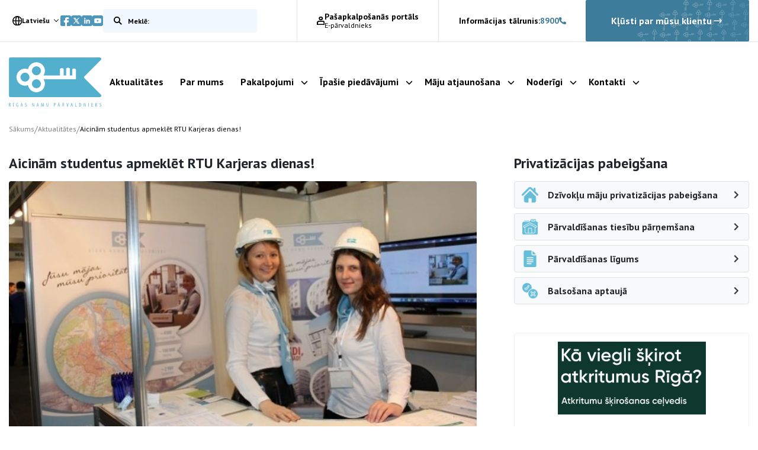

--- FILE ---
content_type: text/html; charset=UTF-8
request_url: https://rnparvaldnieks.lv/aicinam-studentus-apmeklet-rtu-karjeras-dienas/
body_size: 14296
content:
<!DOCTYPE html>
<html lang="lv-LV">

<head>
    <meta name="google-site-verification" content="Wh9fVas8EgbqoO38e72Fd0LHvilnFpW5ryBjB7YgW9Y" />
    <meta charset="UTF-8" />
    <meta name="viewport" content="width=device-width, initial-scale=1">

    <script type="text/javascript">
		const AJAXURL = 'https://rnparvaldnieks.lv/wp-admin/admin-ajax.php';
		const $_GET = {};
	</script>

    <!-- Global site tag (gtag.js) - Google Analytics -->
    <script async src="https://www.googletagmanager.com/gtag/js?id=G-Y149B51MXB"></script>
    <script>
        window.dataLayer = window.dataLayer || [];
        function gtag(){dataLayer.push(arguments);}
        gtag('js', new Date());
        // Determine actual values based on your own requirements
        gtag('consent', 'default', {
            'ad_storage': 'denied',
            'analytics_storage': 'denied',
            'functionality_storage': 'granted',
            'personalization_storage': 'denied',
            'security_storage': 'denied',
        });
        gtag('config', 'G-Y149B51MXB');
    </script>
	
	
		<script>
        !function(f,b,e,v,n,t,s)
        {if(f.fbq)return;n=f.fbq=function(){n.callMethod?
        n.callMethod.apply(n,arguments):n.queue.push(arguments)};
        if(!f._fbq)f._fbq=n;n.push=n;n.loaded=!0;n.version='2.0';
        n.queue=[];t=b.createElement(e);t.async=!0;
        t.src=v;s=b.getElementsByTagName(e)[0];
        s.parentNode.insertBefore(t,s)}(window, document,'script',
        'https://connect.facebook.net/en_US/fbevents.js');
        fbq('init', '750269194826228');
        fbq('track', 'PageView');
	</script>
    <noscript><img height="1" width="1" style="display:none" src="https://www.facebook.com/tr?id=750269194826228&ev=PageView&noscript=1" /></noscript>
    <!-- End Meta Pixel Code -->
	
	
    <meta name='robots' content='index, follow, max-image-preview:large, max-snippet:-1, max-video-preview:-1' />
<link rel="alternate" hreflang="lv" href="https://rnparvaldnieks.lv/aicinam-studentus-apmeklet-rtu-karjeras-dienas/" />
<link rel="alternate" hreflang="x-default" href="https://rnparvaldnieks.lv/aicinam-studentus-apmeklet-rtu-karjeras-dienas/" />

	<!-- This site is optimized with the Yoast SEO plugin v26.8 - https://yoast.com/product/yoast-seo-wordpress/ -->
	<title>Aicinām studentus apmeklēt RTU Karjeras dienas! | Rīgas namu pārvaldnieks</title>
	<link rel="canonical" href="https://rnparvaldnieks.lv/aicinam-studentus-apmeklet-rtu-karjeras-dienas/" />
	<meta property="og:locale" content="lv_LV" />
	<meta property="og:type" content="article" />
	<meta property="og:title" content="Aicinām studentus apmeklēt RTU Karjeras dienas! | Rīgas namu pārvaldnieks" />
	<meta property="og:description" content="Šī gada 30.aprīlī norisināsies &#8220;RTU Karjeras dienas 2015&#8221; &#8211; pasākuma ietvaros studenti tiek aicināti..." />
	<meta property="og:url" content="https://rnparvaldnieks.lv/aicinam-studentus-apmeklet-rtu-karjeras-dienas/" />
	<meta property="og:site_name" content="Rīgas namu pārvaldnieks" />
	<meta property="article:published_time" content="2015-04-27T13:42:23+00:00" />
	<meta property="article:modified_time" content="2021-04-19T13:42:55+00:00" />
	<meta property="og:image" content="https://rnparvaldnieks.lv/wp-content/uploads/2021/04/studentu_dienas2.jpg" />
	<meta property="og:image:width" content="680" />
	<meta property="og:image:height" content="370" />
	<meta property="og:image:type" content="image/jpeg" />
	<meta name="author" content="grandmin" />
	<meta name="twitter:card" content="summary_large_image" />
	<meta name="twitter:label1" content="Written by" />
	<meta name="twitter:data1" content="grandmin" />
	<meta name="twitter:label2" content="Est. reading time" />
	<meta name="twitter:data2" content="1 minute" />
	<script type="application/ld+json" class="yoast-schema-graph">{"@context":"https://schema.org","@graph":[{"@type":"Article","@id":"https://rnparvaldnieks.lv/aicinam-studentus-apmeklet-rtu-karjeras-dienas/#article","isPartOf":{"@id":"https://rnparvaldnieks.lv/aicinam-studentus-apmeklet-rtu-karjeras-dienas/"},"author":{"name":"grandmin","@id":"https://rnparvaldnieks.lv/#/schema/person/2fb32ec9c96f45ca4345ff1d321bd537"},"headline":"Aicinām studentus apmeklēt RTU Karjeras dienas!","datePublished":"2015-04-27T13:42:23+00:00","dateModified":"2021-04-19T13:42:55+00:00","mainEntityOfPage":{"@id":"https://rnparvaldnieks.lv/aicinam-studentus-apmeklet-rtu-karjeras-dienas/"},"wordCount":118,"commentCount":0,"image":{"@id":"https://rnparvaldnieks.lv/aicinam-studentus-apmeklet-rtu-karjeras-dienas/#primaryimage"},"thumbnailUrl":"https://rnparvaldnieks.lv/wp-content/uploads/2021/04/studentu_dienas2.jpg","articleSection":["Uncategorized @lv"],"inLanguage":"lv-LV"},{"@type":"WebPage","@id":"https://rnparvaldnieks.lv/aicinam-studentus-apmeklet-rtu-karjeras-dienas/","url":"https://rnparvaldnieks.lv/aicinam-studentus-apmeklet-rtu-karjeras-dienas/","name":"Aicinām studentus apmeklēt RTU Karjeras dienas! | Rīgas namu pārvaldnieks","isPartOf":{"@id":"https://rnparvaldnieks.lv/#website"},"primaryImageOfPage":{"@id":"https://rnparvaldnieks.lv/aicinam-studentus-apmeklet-rtu-karjeras-dienas/#primaryimage"},"image":{"@id":"https://rnparvaldnieks.lv/aicinam-studentus-apmeklet-rtu-karjeras-dienas/#primaryimage"},"thumbnailUrl":"https://rnparvaldnieks.lv/wp-content/uploads/2021/04/studentu_dienas2.jpg","datePublished":"2015-04-27T13:42:23+00:00","dateModified":"2021-04-19T13:42:55+00:00","author":{"@id":"https://rnparvaldnieks.lv/#/schema/person/2fb32ec9c96f45ca4345ff1d321bd537"},"breadcrumb":{"@id":"https://rnparvaldnieks.lv/aicinam-studentus-apmeklet-rtu-karjeras-dienas/#breadcrumb"},"inLanguage":"lv-LV","potentialAction":[{"@type":"ReadAction","target":["https://rnparvaldnieks.lv/aicinam-studentus-apmeklet-rtu-karjeras-dienas/"]}]},{"@type":"ImageObject","inLanguage":"lv-LV","@id":"https://rnparvaldnieks.lv/aicinam-studentus-apmeklet-rtu-karjeras-dienas/#primaryimage","url":"https://rnparvaldnieks.lv/wp-content/uploads/2021/04/studentu_dienas2.jpg","contentUrl":"https://rnparvaldnieks.lv/wp-content/uploads/2021/04/studentu_dienas2.jpg","width":680,"height":370},{"@type":"BreadcrumbList","@id":"https://rnparvaldnieks.lv/aicinam-studentus-apmeklet-rtu-karjeras-dienas/#breadcrumb","itemListElement":[{"@type":"ListItem","position":1,"name":"Home","item":"https://rnparvaldnieks.lv/"},{"@type":"ListItem","position":2,"name":"Aicinām studentus apmeklēt RTU Karjeras dienas!"}]},{"@type":"WebSite","@id":"https://rnparvaldnieks.lv/#website","url":"https://rnparvaldnieks.lv/","name":"Rīgas namu pārvaldnieks","description":"","potentialAction":[{"@type":"SearchAction","target":{"@type":"EntryPoint","urlTemplate":"https://rnparvaldnieks.lv/?s={search_term_string}"},"query-input":{"@type":"PropertyValueSpecification","valueRequired":true,"valueName":"search_term_string"}}],"inLanguage":"lv-LV"},{"@type":"Person","@id":"https://rnparvaldnieks.lv/#/schema/person/2fb32ec9c96f45ca4345ff1d321bd537","name":"grandmin","image":{"@type":"ImageObject","inLanguage":"lv-LV","@id":"https://rnparvaldnieks.lv/#/schema/person/image/","url":"https://secure.gravatar.com/avatar/0f7d57e90b5f002a79075349e4809b273b3af36ef07b9b69556666c207c6c93c?s=96&d=mm&r=g","contentUrl":"https://secure.gravatar.com/avatar/0f7d57e90b5f002a79075349e4809b273b3af36ef07b9b69556666c207c6c93c?s=96&d=mm&r=g","caption":"grandmin"},"sameAs":["https://rnp.grandem.eu"]}]}</script>
	<!-- / Yoast SEO plugin. -->


<link rel='dns-prefetch' href='//code.jquery.com' />
<link rel='dns-prefetch' href='//cdnjs.cloudflare.com' />
<link rel='dns-prefetch' href='//cdn.jsdelivr.net' />
<link rel='dns-prefetch' href='//stackpath.bootstrapcdn.com' />
<link rel='dns-prefetch' href='//unpkg.com' />
<link rel='dns-prefetch' href='//widget.qticketapp.com' />
<link rel='dns-prefetch' href='//fonts.googleapis.com' />
<link rel="alternate" title="oEmbed (JSON)" type="application/json+oembed" href="https://rnparvaldnieks.lv/wp-json/oembed/1.0/embed?url=https%3A%2F%2Frnparvaldnieks.lv%2Faicinam-studentus-apmeklet-rtu-karjeras-dienas%2F" />
<link rel="alternate" title="oEmbed (XML)" type="text/xml+oembed" href="https://rnparvaldnieks.lv/wp-json/oembed/1.0/embed?url=https%3A%2F%2Frnparvaldnieks.lv%2Faicinam-studentus-apmeklet-rtu-karjeras-dienas%2F&#038;format=xml" />
<style id='wp-img-auto-sizes-contain-inline-css' type='text/css'>
img:is([sizes=auto i],[sizes^="auto," i]){contain-intrinsic-size:3000px 1500px}
/*# sourceURL=wp-img-auto-sizes-contain-inline-css */
</style>
<style id='classic-theme-styles-inline-css' type='text/css'>
/*! This file is auto-generated */
.wp-block-button__link{color:#fff;background-color:#32373c;border-radius:9999px;box-shadow:none;text-decoration:none;padding:calc(.667em + 2px) calc(1.333em + 2px);font-size:1.125em}.wp-block-file__button{background:#32373c;color:#fff;text-decoration:none}
/*# sourceURL=/wp-includes/css/classic-themes.min.css */
</style>
<link rel='stylesheet' id='grand-cookie-css' href='https://rnparvaldnieks.lv/wp-content/plugins/grandcookie/public/css/grand-cookie-public.min.css?ver=1.2.9' type='text/css' media='all' />
<link rel='stylesheet' id='google-font-css' href='//fonts.googleapis.com/css2?family=PT+Sans%3Awght%40400%3B700&#038;display=swap&#038;ver=6.9' type='text/css' media='all' />
<link rel='stylesheet' id='bootstrap-css' href='https://rnparvaldnieks.lv/wp-content/themes/grandem-theme/assets/css/bootstrap.min.css?ver=6.9' type='text/css' media='all' />
<link rel='stylesheet' id='bootstrap-icheck-css' href='//cdnjs.cloudflare.com/ajax/libs/icheck-bootstrap/3.0.1/icheck-bootstrap.min.css?ver=6.9' type='text/css' media='all' />
<link rel='stylesheet' id='jquery-ui-css' href='//code.jquery.com/ui/1.14.1/themes/base/jquery-ui.css?ver=6.9' type='text/css' media='all' />
<link rel='stylesheet' id='font-awesome-css' href='//cdnjs.cloudflare.com/ajax/libs/font-awesome/5.15.1/css/all.min.css?ver=6.9' type='text/css' media='all' />
<link rel='stylesheet' id='fancybox-style-css' href='https://rnparvaldnieks.lv/wp-content/themes/grandem-theme/assets/fancybox-master/dist/jquery.fancybox.min.css?ver=6.9' type='text/css' media='all' />
<link rel='stylesheet' id='slick-css-css' href='//cdn.jsdelivr.net/npm/@accessible360/accessible-slick@1.0.1/slick/slick.min.css?ver=6.9' type='text/css' media='all' />
<link rel='stylesheet' id='slick-css-theme-css' href='//cdn.jsdelivr.net/npm/@accessible360/accessible-slick@1.0.1/slick/accessible-slick-theme.min.css?ver=6.9' type='text/css' media='all' />
<link rel='stylesheet' id='magnific-popup-css-css' href='https://cdnjs.cloudflare.com/ajax/libs/magnific-popup.js/1.1.0/magnific-popup.min.css?ver=6.9' type='text/css' media='all' />
<link rel='stylesheet' id='theme-css-css' href='https://rnparvaldnieks.lv/wp-content/themes/grandem-theme/style.css?ver=1764146899' type='text/css' media='all' />
<link rel='stylesheet' id='litepicker-css-css' href='//cdn.jsdelivr.net/npm/litepicker/dist/css/litepicker.css?ver=6.9' type='text/css' media='all' />
<link rel='stylesheet' id='niceselect-css-css' href='https://rnparvaldnieks.lv/wp-content/themes/grandem-theme/assets/css/nice-select.css?ver=6.9' type='text/css' media='all' />
<script type="text/javascript" id="wpml-cookie-js-extra">
/* <![CDATA[ */
var wpml_cookies = {"wp-wpml_current_language":{"value":"lv","expires":1,"path":"/"}};
var wpml_cookies = {"wp-wpml_current_language":{"value":"lv","expires":1,"path":"/"}};
//# sourceURL=wpml-cookie-js-extra
/* ]]> */
</script>
<script type="text/javascript" src="https://rnparvaldnieks.lv/wp-content/plugins/sitepress-multilingual-cms/res/js/cookies/language-cookie.js?ver=486900" id="wpml-cookie-js" defer="defer" data-wp-strategy="defer"></script>
<script type="text/javascript" src="https://rnparvaldnieks.lv/wp-includes/js/jquery/jquery.min.js?ver=3.7.1" id="jquery-core-js"></script>
<script type="text/javascript" src="https://rnparvaldnieks.lv/wp-includes/js/jquery/jquery-migrate.min.js?ver=3.4.1" id="jquery-migrate-js"></script>
<script type="text/javascript" id="grand-cookie-desc-js-extra">
/* <![CDATA[ */
var grand_vars = {"ua_code":null,"style":"popup","layout":"cloud","position":"bottom center","site_url":"https://rnparvaldnieks.lv","policy_link":"/sikdatnu-lietosanas-deklaracija/","acf_options":"{\"lv-LV\":{\"consent_modal\":{\"title\":\"\",\"description\":\"\",\"primary_btn\":{\"text\":\"\",\"role\":\"accept_all\"},\"secondary_btn\":{\"text\":\"\",\"role\":\"accept_necessary\"}},\"settings_modal\":{\"title\":\"\",\"save_settings_btn\":\"\",\"accept_all_btn\":\"\",\"reject_all_btn\":\"\",\"close_btn_label\":\"\",\"cookie_table_headers\":[{\"col1\":\"\"},{\"col2\":\"\"},{\"col3\":\"\"},{\"col4\":\"\"}],\"blocks\":[]}}}","backend_editing":null};
//# sourceURL=grand-cookie-desc-js-extra
/* ]]> */
</script>
<script type="text/javascript" src="https://rnparvaldnieks.lv/wp-content/themes/grandem-theme/cookie/cookie_desc.js?ver=1.2.9" id="grand-cookie-desc-js"></script>
<script type="text/javascript" src="https://rnparvaldnieks.lv/wp-content/themes/grandem-theme/cookie/cookie_config.js?ver=1.2.9" id="grand-cookie-config-js"></script>
<script type="text/javascript" id="grand-cookie-js-extra">
/* <![CDATA[ */
var grand_vars = {"ua_code":null,"style":"popup","layout":"cloud","position":"bottom center","site_url":"https://rnparvaldnieks.lv","policy_link":"/sikdatnu-lietosanas-deklaracija/","acf_options":"{\"lv-LV\":{\"consent_modal\":{\"title\":\"\",\"description\":\"\",\"primary_btn\":{\"text\":\"\",\"role\":\"accept_all\"},\"secondary_btn\":{\"text\":\"\",\"role\":\"accept_necessary\"}},\"settings_modal\":{\"title\":\"\",\"save_settings_btn\":\"\",\"accept_all_btn\":\"\",\"reject_all_btn\":\"\",\"close_btn_label\":\"\",\"cookie_table_headers\":[{\"col1\":\"\"},{\"col2\":\"\"},{\"col3\":\"\"},{\"col4\":\"\"}],\"blocks\":[]}}}","backend_editing":null};
//# sourceURL=grand-cookie-js-extra
/* ]]> */
</script>
<script type="text/javascript" src="https://rnparvaldnieks.lv/wp-content/plugins/grandcookie/public/js/grand-cookie-public.min.js?ver=1.2.9" id="grand-cookie-js"></script>
<script type="text/javascript" src="//code.jquery.com/ui/1.14.1/jquery-ui.min.js?ver=6.9" id="jquery-ui-js"></script>
<script type="text/javascript" src="//cdnjs.cloudflare.com/ajax/libs/jquery-validate/1.19.2/jquery.validate.min.js?ver=6.9" id="jquery-validate-js"></script>
<script type="text/javascript" src="//cdn.jsdelivr.net/npm/popper.js@1.16.1/dist/umd/popper.min.js?ver=6.9" id="bootstrap-popper-js"></script>
<script type="text/javascript" src="//stackpath.bootstrapcdn.com/bootstrap/4.5.2/js/bootstrap.min.js?ver=6.9" id="bootstrap-js"></script>
<script type="text/javascript" src="//cdn.jsdelivr.net/npm/@accessible360/accessible-slick@1.0.1/slick/slick.min.js?ver=6.9" id="slick-js-js"></script>
<script type="text/javascript" src="//unpkg.com/isotope-layout@3/dist/isotope.pkgd.min.js?ver=6.9" id="isotope-js"></script>
<script type="text/javascript" src="//cdnjs.cloudflare.com/ajax/libs/magnific-popup.js/1.1.0/jquery.magnific-popup.min.js?ver=6.9" id="magnific-popup-js-js"></script>
<script type="text/javascript" src="https://rnparvaldnieks.lv/wp-content/themes/grandem-theme/assets/js/jquery.cookies.js?ver=0.0.37" id="jquery-cookies-js"></script>
<script type="text/javascript" src="https://rnparvaldnieks.lv/wp-content/themes/grandem-theme/assets/fancybox-master/dist/jquery.fancybox.min.js?ver=6.9" id="fancybox-script-js"></script>
<script type="text/javascript" src="https://rnparvaldnieks.lv/wp-content/themes/grandem-theme/assets/js/Form.js?ver=0.0.37" id="Form-js"></script>
<script type="text/javascript" src="https://rnparvaldnieks.lv/wp-content/themes/grandem-theme/assets/js/script.js?ver=0.0.37" id="theme-script-js"></script>
<script type="text/javascript" src="//cdn.jsdelivr.net/npm/litepicker/dist/litepicker.js?ver=0.0.37" id="litepicker-js"></script>
<script type="text/javascript" src="https://rnparvaldnieks.lv/wp-content/themes/grandem-theme/assets/js/jquery.nice-select.min.js?ver=0.0.37" id="niceselect-js-js"></script>
<link rel="https://api.w.org/" href="https://rnparvaldnieks.lv/wp-json/" /><link rel="alternate" title="JSON" type="application/json" href="https://rnparvaldnieks.lv/wp-json/wp/v2/posts/2785" /><link rel="EditURI" type="application/rsd+xml" title="RSD" href="https://rnparvaldnieks.lv/xmlrpc.php?rsd" />
<meta name="generator" content="WordPress 6.9" />
<link rel='shortlink' href='https://rnparvaldnieks.lv/?p=2785' />
<meta name="generator" content="WPML ver:4.8.6 stt:1,31;" />
<link rel="icon" href="https://rnparvaldnieks.lv/wp-content/uploads/2021/03/favicon-rnp.svg" sizes="32x32" />
<link rel="icon" href="https://rnparvaldnieks.lv/wp-content/uploads/2021/03/favicon-rnp.svg" sizes="192x192" />
<link rel="apple-touch-icon" href="https://rnparvaldnieks.lv/wp-content/uploads/2021/03/favicon-rnp.svg" />
<meta name="msapplication-TileImage" content="https://rnparvaldnieks.lv/wp-content/uploads/2021/03/favicon-rnp.svg" />


<div id="webchat"></div>

<script>
  function onChatOptions() {
    return {
      params : {
              // Optional parameters
              /*mainColor: '#64bbd8',
              botIntroEn: '👋 Sveiki, esmu RNP virtuālais asistents Juris. Kā varu palīdzēt?',
              botIntroLv: '👋 Sveiki, esmu RNP virtuālais asistents Juris. Kā varu palīdzēt?',
              botIntroRu: '👋 Sveiki, esmu RNP virtuālais asistents Juris. Kā varu palīdzēt?',
              showGreetingsBanner: 'true',
              botNameEn: 'Juris',
              botNameLv: 'Juris',
              botNameLt: 'RNP VA',
              botShowIntro: 'true',
              chatPlacementType: 'popup',
              chatWidth: 24,
              chatHeight: 78,
              opened: 'false',*/
      },
      style : {
              // Optional parameters
              /*userTextColor: '#fff',
              botTextColor: '#000000',
              botAvatarUrl: 'https://va.tilde.com/api/prodk8sbotrnpva0/avatar/4Q841HF6UZ0U.png',
              botMessageColor: '#e2e6ea',
              userMessageColor: '#64bbd8',*/
              hideUploadButton:false
      }
    };
  };
</script>
<script type="text/javascript" src="https://va.tilde.com/scontent/prodk8sbotrnpva0/chat/botchat.min.js"></script>

<style id='global-styles-inline-css' type='text/css'>
:root{--wp--preset--aspect-ratio--square: 1;--wp--preset--aspect-ratio--4-3: 4/3;--wp--preset--aspect-ratio--3-4: 3/4;--wp--preset--aspect-ratio--3-2: 3/2;--wp--preset--aspect-ratio--2-3: 2/3;--wp--preset--aspect-ratio--16-9: 16/9;--wp--preset--aspect-ratio--9-16: 9/16;--wp--preset--color--black: #000000;--wp--preset--color--cyan-bluish-gray: #abb8c3;--wp--preset--color--white: #ffffff;--wp--preset--color--pale-pink: #f78da7;--wp--preset--color--vivid-red: #cf2e2e;--wp--preset--color--luminous-vivid-orange: #ff6900;--wp--preset--color--luminous-vivid-amber: #fcb900;--wp--preset--color--light-green-cyan: #7bdcb5;--wp--preset--color--vivid-green-cyan: #00d084;--wp--preset--color--pale-cyan-blue: #8ed1fc;--wp--preset--color--vivid-cyan-blue: #0693e3;--wp--preset--color--vivid-purple: #9b51e0;--wp--preset--gradient--vivid-cyan-blue-to-vivid-purple: linear-gradient(135deg,rgb(6,147,227) 0%,rgb(155,81,224) 100%);--wp--preset--gradient--light-green-cyan-to-vivid-green-cyan: linear-gradient(135deg,rgb(122,220,180) 0%,rgb(0,208,130) 100%);--wp--preset--gradient--luminous-vivid-amber-to-luminous-vivid-orange: linear-gradient(135deg,rgb(252,185,0) 0%,rgb(255,105,0) 100%);--wp--preset--gradient--luminous-vivid-orange-to-vivid-red: linear-gradient(135deg,rgb(255,105,0) 0%,rgb(207,46,46) 100%);--wp--preset--gradient--very-light-gray-to-cyan-bluish-gray: linear-gradient(135deg,rgb(238,238,238) 0%,rgb(169,184,195) 100%);--wp--preset--gradient--cool-to-warm-spectrum: linear-gradient(135deg,rgb(74,234,220) 0%,rgb(151,120,209) 20%,rgb(207,42,186) 40%,rgb(238,44,130) 60%,rgb(251,105,98) 80%,rgb(254,248,76) 100%);--wp--preset--gradient--blush-light-purple: linear-gradient(135deg,rgb(255,206,236) 0%,rgb(152,150,240) 100%);--wp--preset--gradient--blush-bordeaux: linear-gradient(135deg,rgb(254,205,165) 0%,rgb(254,45,45) 50%,rgb(107,0,62) 100%);--wp--preset--gradient--luminous-dusk: linear-gradient(135deg,rgb(255,203,112) 0%,rgb(199,81,192) 50%,rgb(65,88,208) 100%);--wp--preset--gradient--pale-ocean: linear-gradient(135deg,rgb(255,245,203) 0%,rgb(182,227,212) 50%,rgb(51,167,181) 100%);--wp--preset--gradient--electric-grass: linear-gradient(135deg,rgb(202,248,128) 0%,rgb(113,206,126) 100%);--wp--preset--gradient--midnight: linear-gradient(135deg,rgb(2,3,129) 0%,rgb(40,116,252) 100%);--wp--preset--font-size--small: 13px;--wp--preset--font-size--medium: 20px;--wp--preset--font-size--large: 36px;--wp--preset--font-size--x-large: 42px;--wp--preset--spacing--20: 0.44rem;--wp--preset--spacing--30: 0.67rem;--wp--preset--spacing--40: 1rem;--wp--preset--spacing--50: 1.5rem;--wp--preset--spacing--60: 2.25rem;--wp--preset--spacing--70: 3.38rem;--wp--preset--spacing--80: 5.06rem;--wp--preset--shadow--natural: 6px 6px 9px rgba(0, 0, 0, 0.2);--wp--preset--shadow--deep: 12px 12px 50px rgba(0, 0, 0, 0.4);--wp--preset--shadow--sharp: 6px 6px 0px rgba(0, 0, 0, 0.2);--wp--preset--shadow--outlined: 6px 6px 0px -3px rgb(255, 255, 255), 6px 6px rgb(0, 0, 0);--wp--preset--shadow--crisp: 6px 6px 0px rgb(0, 0, 0);}:where(.is-layout-flex){gap: 0.5em;}:where(.is-layout-grid){gap: 0.5em;}body .is-layout-flex{display: flex;}.is-layout-flex{flex-wrap: wrap;align-items: center;}.is-layout-flex > :is(*, div){margin: 0;}body .is-layout-grid{display: grid;}.is-layout-grid > :is(*, div){margin: 0;}:where(.wp-block-columns.is-layout-flex){gap: 2em;}:where(.wp-block-columns.is-layout-grid){gap: 2em;}:where(.wp-block-post-template.is-layout-flex){gap: 1.25em;}:where(.wp-block-post-template.is-layout-grid){gap: 1.25em;}.has-black-color{color: var(--wp--preset--color--black) !important;}.has-cyan-bluish-gray-color{color: var(--wp--preset--color--cyan-bluish-gray) !important;}.has-white-color{color: var(--wp--preset--color--white) !important;}.has-pale-pink-color{color: var(--wp--preset--color--pale-pink) !important;}.has-vivid-red-color{color: var(--wp--preset--color--vivid-red) !important;}.has-luminous-vivid-orange-color{color: var(--wp--preset--color--luminous-vivid-orange) !important;}.has-luminous-vivid-amber-color{color: var(--wp--preset--color--luminous-vivid-amber) !important;}.has-light-green-cyan-color{color: var(--wp--preset--color--light-green-cyan) !important;}.has-vivid-green-cyan-color{color: var(--wp--preset--color--vivid-green-cyan) !important;}.has-pale-cyan-blue-color{color: var(--wp--preset--color--pale-cyan-blue) !important;}.has-vivid-cyan-blue-color{color: var(--wp--preset--color--vivid-cyan-blue) !important;}.has-vivid-purple-color{color: var(--wp--preset--color--vivid-purple) !important;}.has-black-background-color{background-color: var(--wp--preset--color--black) !important;}.has-cyan-bluish-gray-background-color{background-color: var(--wp--preset--color--cyan-bluish-gray) !important;}.has-white-background-color{background-color: var(--wp--preset--color--white) !important;}.has-pale-pink-background-color{background-color: var(--wp--preset--color--pale-pink) !important;}.has-vivid-red-background-color{background-color: var(--wp--preset--color--vivid-red) !important;}.has-luminous-vivid-orange-background-color{background-color: var(--wp--preset--color--luminous-vivid-orange) !important;}.has-luminous-vivid-amber-background-color{background-color: var(--wp--preset--color--luminous-vivid-amber) !important;}.has-light-green-cyan-background-color{background-color: var(--wp--preset--color--light-green-cyan) !important;}.has-vivid-green-cyan-background-color{background-color: var(--wp--preset--color--vivid-green-cyan) !important;}.has-pale-cyan-blue-background-color{background-color: var(--wp--preset--color--pale-cyan-blue) !important;}.has-vivid-cyan-blue-background-color{background-color: var(--wp--preset--color--vivid-cyan-blue) !important;}.has-vivid-purple-background-color{background-color: var(--wp--preset--color--vivid-purple) !important;}.has-black-border-color{border-color: var(--wp--preset--color--black) !important;}.has-cyan-bluish-gray-border-color{border-color: var(--wp--preset--color--cyan-bluish-gray) !important;}.has-white-border-color{border-color: var(--wp--preset--color--white) !important;}.has-pale-pink-border-color{border-color: var(--wp--preset--color--pale-pink) !important;}.has-vivid-red-border-color{border-color: var(--wp--preset--color--vivid-red) !important;}.has-luminous-vivid-orange-border-color{border-color: var(--wp--preset--color--luminous-vivid-orange) !important;}.has-luminous-vivid-amber-border-color{border-color: var(--wp--preset--color--luminous-vivid-amber) !important;}.has-light-green-cyan-border-color{border-color: var(--wp--preset--color--light-green-cyan) !important;}.has-vivid-green-cyan-border-color{border-color: var(--wp--preset--color--vivid-green-cyan) !important;}.has-pale-cyan-blue-border-color{border-color: var(--wp--preset--color--pale-cyan-blue) !important;}.has-vivid-cyan-blue-border-color{border-color: var(--wp--preset--color--vivid-cyan-blue) !important;}.has-vivid-purple-border-color{border-color: var(--wp--preset--color--vivid-purple) !important;}.has-vivid-cyan-blue-to-vivid-purple-gradient-background{background: var(--wp--preset--gradient--vivid-cyan-blue-to-vivid-purple) !important;}.has-light-green-cyan-to-vivid-green-cyan-gradient-background{background: var(--wp--preset--gradient--light-green-cyan-to-vivid-green-cyan) !important;}.has-luminous-vivid-amber-to-luminous-vivid-orange-gradient-background{background: var(--wp--preset--gradient--luminous-vivid-amber-to-luminous-vivid-orange) !important;}.has-luminous-vivid-orange-to-vivid-red-gradient-background{background: var(--wp--preset--gradient--luminous-vivid-orange-to-vivid-red) !important;}.has-very-light-gray-to-cyan-bluish-gray-gradient-background{background: var(--wp--preset--gradient--very-light-gray-to-cyan-bluish-gray) !important;}.has-cool-to-warm-spectrum-gradient-background{background: var(--wp--preset--gradient--cool-to-warm-spectrum) !important;}.has-blush-light-purple-gradient-background{background: var(--wp--preset--gradient--blush-light-purple) !important;}.has-blush-bordeaux-gradient-background{background: var(--wp--preset--gradient--blush-bordeaux) !important;}.has-luminous-dusk-gradient-background{background: var(--wp--preset--gradient--luminous-dusk) !important;}.has-pale-ocean-gradient-background{background: var(--wp--preset--gradient--pale-ocean) !important;}.has-electric-grass-gradient-background{background: var(--wp--preset--gradient--electric-grass) !important;}.has-midnight-gradient-background{background: var(--wp--preset--gradient--midnight) !important;}.has-small-font-size{font-size: var(--wp--preset--font-size--small) !important;}.has-medium-font-size{font-size: var(--wp--preset--font-size--medium) !important;}.has-large-font-size{font-size: var(--wp--preset--font-size--large) !important;}.has-x-large-font-size{font-size: var(--wp--preset--font-size--x-large) !important;}
/*# sourceURL=global-styles-inline-css */
</style>
</head>
<body class="wp-singular post-template-default single single-post postid-2785 single-format-standard wp-theme-grandem-theme">

	<div class="body-bg" style="background-image: url(https://rnparvaldnieks.lv/wp-content/uploads/2021/06/body-bg.png)"></div>







<!-- Header -->
<header class="header_wrapper">
    <div class="header_upper hide_below_1200">
        <div class="container">
            <div class="header_urow">
                <div class="header_language_switcher" role="navigation">
                    <button type="button" id="language_switch" aria-haspopup="true" aria-expanded="false" title="Atveriet izvēlni, lai mainītu vietņu valodu">
                        <img src="https://rnparvaldnieks.lv/wp-content/themes/grandem-theme/assets/svg/globe.svg" alt="">
                        Latviešu                    </button>
                    <div class="language_popup">
                                                    <a href="https://rnparvaldnieks.lv/en/">English</a>
                                            </div>
                </div>

                <nav class="header_social">
                    <a target="_blank" rel="noopener noreferrer" href="https://www.facebook.com/rigasnamuparvaldnieks/"><img src="https://rnparvaldnieks.lv/wp-content/themes/grandem-theme/assets/svg/facebook-light_blue.svg" alt="Facebook"></a>
                    <a target="_blank" rel="noopener noreferrer" href="https://twitter.com/rnparvaldnieks"><img src="https://rnparvaldnieks.lv/wp-content/themes/grandem-theme/assets/svg/x-light_blue.svg" alt="Twitter"></a>
                    <a target="_blank" rel="noopener noreferrer" href="https://www.linkedin.com/company/rnparvaldnieks/"><img src="https://rnparvaldnieks.lv/wp-content/themes/grandem-theme/assets/svg/linkedin-light_blue.svg" alt="LinkedIn"></a>
                    <a target="_blank" rel="noopener noreferrer" href="https://www.youtube.com/channel/UCI9hTdaIxkPmw16hGPdUOUg"><img src="https://rnparvaldnieks.lv/wp-content/themes/grandem-theme/assets/svg/youtube-light_blue.svg" alt="YouTube"></a>
                </nav>

                <div class="header_search">
                    <form class="search" action="/" role="search">
                        <label for="search_input" class="sr-only">Meklēt vietnē</label>
                        <input type="text" id="search_input" class="tog-inact" name="s" value="" placeholder="Meklē:" required>
                        <button type="submit" title="Meklēt"></button>
                    </form>
                </div>
            </div>

            <div class="header_urow">
                <a href="https://e-parvaldnieks.lv/" class="header_eparvald">
                    <img src="https://rnparvaldnieks.lv/wp-content/themes/grandem-theme/assets/svg/user.svg" alt="">
                    <div>
                        <p>Pašapkalpošanās portāls</p>
                        <p>E-pārvaldnieks</p>
                    </div>
                </a>
            </div>
            
            <div class="header_urow">
                <div class="header_info_phone">
                    <a href="tel:8900">Informācijas tālrunis: <span>8900</span> <svg xmlns="http://www.w3.org/2000/svg" width="11.072" height="11.072" viewBox="0 0 11.072 11.072">
  <path id="phone-alt-solid_1_" data-name="phone-alt-solid (1)" d="M10.756,7.83,8.334,6.792a.519.519,0,0,0-.605.149L6.656,8.252A8.015,8.015,0,0,1,2.824,4.42l1.31-1.073a.518.518,0,0,0,.149-.605L3.246.32a.522.522,0,0,0-.595-.3L.4.538a.519.519,0,0,0-.4.506A10.033,10.033,0,0,0,10.034,11.078a.519.519,0,0,0,.506-.4l.519-2.249a.525.525,0,0,0-.3-.6Z" transform="translate(0 -0.006)" fill="#52b0ce"/>
</svg>
</a>
                </div>
            </div>

            <a href="/jaunajiem-klientiem" class="header_become_client">
                Kļūsti par mūsu klientu                <img src="https://rnparvaldnieks.lv/wp-content/themes/grandem-theme/assets/svg/arrow-right_white.svg" alt="">
            </a>
        </div>
    </div>
    <div class="header_lower">
        <div class="container">
            <a class="header_logo" href="https://rnparvaldnieks.lv"><img class="img-fluid" src="https://rnparvaldnieks.lv/wp-content/themes/grandem-theme/assets/svg/logo.svg" alt="Rīgas namu pārvaldnieks"></a>

            <div class="header_language_switcher hide_above_1200" style="margin: 0 auto 0 60px;">
                <button type="button" id="language_switch_mobile" aria-haspopup="true" aria-expanded="false" title="Atveriet izvēlni, lai mainītu vietņu valodu">
                    <img src="https://rnparvaldnieks.lv/wp-content/themes/grandem-theme/assets/svg/globe.svg" alt="">
                    Latviešu                </button>
                <div class="language_popup">
                                            <a href="https://rnparvaldnieks.lv/en/">English</a>
                                    </div>
            </div>

            <div id="main-menu" class="col position-static px-0 hide_below_1200">
                <nav>
                    <div class="menu-main-menu-lv-container"><ul id="menu-main-menu-lv" class="pt-3 d-flex justify-content-between font-weight-bold h6"><li id="menu-item-173" class="menu-item menu-item-type-custom menu-item-object-custom menu-item-173"><a href="/jaunumi/">Aktualitātes</a></li>
<li id="menu-item-29825" class="menu-item menu-item-type-post_type menu-item-object-page menu-item-29825"><a href="https://rnparvaldnieks.lv/par-mums/">Par mums</a></li>
<li id="menu-item-29827" class="menu-item menu-item-type-post_type menu-item-object-page menu-item-has-children menu-item-29827"><a href="https://rnparvaldnieks.lv/pakalpojumi/">Pakalpojumi</a>
<div class='sub-menu-wrap'><ul class='sub-menu container mx-auto'>
	<li id="menu-item-30093" class="menu-item menu-item-type-post_type menu-item-object-page menu-item-30093"><a href="https://rnparvaldnieks.lv/pakalpojumi/ikdienas-pakalpojumi/">Ikdienas pakalpojumi</a></li>
	<li id="menu-item-30094" class="menu-item menu-item-type-post_type menu-item-object-page menu-item-30094"><a href="https://rnparvaldnieks.lv/pakalpojumi/individualie-pakalpojumi/">Individuālie pakalpojumi</a></li>
	<li id="menu-item-30095" class="menu-item menu-item-type-post_type menu-item-object-page menu-item-30095"><a href="https://rnparvaldnieks.lv/pakalpojumi/remonti-un-labiekartosana/">Remonti un labiekārtošana</a></li>
</ul></div>
</li>
<li id="menu-item-30123" class="menu-item menu-item-type-post_type menu-item-object-page menu-item-has-children menu-item-30123"><a href="https://rnparvaldnieks.lv/ipasie-piedavajumi/">Īpašie piedāvājumi</a>
<div class='sub-menu-wrap'><ul class='sub-menu container mx-auto'>
	<li id="menu-item-30122" class="menu-item menu-item-type-post_type menu-item-object-page menu-item-30122"><a href="https://rnparvaldnieks.lv/ipasie-piedavajumi/renovacijas-projektu-vadiba/">Renovācijas projektu vadība</a></li>
	<li id="menu-item-30808" class="menu-item menu-item-type-post_type menu-item-object-page menu-item-30808"><a href="https://rnparvaldnieks.lv/ipasie-piedavajumi/viedie-udens-skaititaji/">Viedie ūdens skaitītāji</a></li>
	<li id="menu-item-30633" class="menu-item menu-item-type-post_type menu-item-object-page menu-item-30633"><a href="https://rnparvaldnieks.lv/ipasie-piedavajumi/zemes-izpirksana-dalita-ipasuma-izbeigsanai/">Zemes izpirkšana dalītā īpašuma izbeigšanai</a></li>
</ul></div>
</li>
<li id="menu-item-29828" class="menu-item menu-item-type-post_type menu-item-object-page menu-item-has-children menu-item-29828"><a href="https://rnparvaldnieks.lv/maju-atjaunosana/">Māju atjaunošana</a>
<div class='sub-menu-wrap'><ul class='sub-menu container mx-auto'>
	<li id="menu-item-31759" class="menu-item menu-item-type-post_type menu-item-object-page menu-item-31759"><a href="https://rnparvaldnieks.lv/ipasie-piedavajumi/renovacijas-projektu-vadiba/">Piesakies pilnai renovācijai</a></li>
	<li id="menu-item-32974" class="menu-item menu-item-type-post_type menu-item-object-page menu-item-32974"><a href="https://rnparvaldnieks.lv/maju-atjaunosana/atjaunosanas-projektu-vadiba/">Piesakies fasādes vai konstrukciju atjaunošanai</a></li>
	<li id="menu-item-3580" class="menu-item menu-item-type-post_type menu-item-object-page menu-item-3580"><a href="https://rnparvaldnieks.lv/maju-atjaunosana/atjaunotas-majas/">Atjaunotās mājas</a></li>
	<li id="menu-item-3578" class="menu-item menu-item-type-post_type menu-item-object-page menu-item-3578"><a href="https://rnparvaldnieks.lv/maju-atjaunosana/dzivojamas-majas-energoaudits/">Energoaudits</a></li>
	<li id="menu-item-26863" class="menu-item menu-item-type-post_type menu-item-object-page menu-item-26863"><a href="https://rnparvaldnieks.lv/maju-atjaunosana/apkaimes-atjaunosanas-finansesana-izmantojot-energoefektivitates-ligumu-renewall/">Apkaimes atjaunošanas finansēšana, izmantojot energoefektivitātes līgumu – RenewALL</a></li>
</ul></div>
</li>
<li id="menu-item-29826" class="menu-item menu-item-type-post_type menu-item-object-page menu-item-has-children menu-item-29826"><a href="https://rnparvaldnieks.lv/noderigi/">Noderīgi</a>
<div class='sub-menu-wrap'><ul class='sub-menu container mx-auto'>
	<li id="menu-item-36045" class="menu-item menu-item-type-post_type menu-item-object-page menu-item-36045"><a href="https://rnparvaldnieks.lv/noderigi/dzivoklu-maju-privatizacijas-pabeigsana/">Dzīvokļu māju privatizācijas pabeigšana</a></li>
	<li id="menu-item-6805" class="menu-item menu-item-type-post_type menu-item-object-page menu-item-6805"><a href="https://rnparvaldnieks.lv/noderigi/ka-iesniegt-udens-skaititaju-radijumus/">Kā iesniegt ūdens skaitītāju rādījumus</a></li>
	<li id="menu-item-7551" class="menu-item menu-item-type-post_type menu-item-object-page menu-item-7551"><a href="https://rnparvaldnieks.lv/noderigi/kopibas_lemumu_pienemsana/">Kopības lēmumu pieņemšana</a></li>
	<li id="menu-item-7875" class="menu-item menu-item-type-post_type menu-item-object-page menu-item-7875"><a href="https://rnparvaldnieks.lv/noderigi/jautajumi-atbildes/">Jautājumi/Atbildes</a></li>
	<li id="menu-item-3812" class="menu-item menu-item-type-post_type menu-item-object-page menu-item-3812"><a href="https://rnparvaldnieks.lv/noderigi/iesniegumu-veidlapas/">Iesniegumu veidlapas</a></li>
	<li id="menu-item-36098" class="menu-item menu-item-type-post_type menu-item-object-page menu-item-36098"><a href="https://rnparvaldnieks.lv/noderigi/izmaksu-skaidrojums/">Izmaksu skaidrojums</a></li>
</ul></div>
</li>
<li id="menu-item-30074" class="menu-item menu-item-type-post_type menu-item-object-page menu-item-has-children menu-item-30074"><a href="https://rnparvaldnieks.lv/kontakti/">Kontakti</a>
<div class='sub-menu-wrap'><ul class='sub-menu container mx-auto'>
	<li id="menu-item-30058" class="menu-item menu-item-type-post_type menu-item-object-page menu-item-30058"><a href="https://rnparvaldnieks.lv/kontakti/ikdiena-un-avarijas-situacijas/">Kontakti</a></li>
	<li id="menu-item-30063" class="menu-item menu-item-type-post_type menu-item-object-page menu-item-30063"><a href="https://rnparvaldnieks.lv/kontakti/klientu_apkalposanas_centri/">Klientu apkalpošanas centri</a></li>
	<li id="menu-item-30062" class="menu-item menu-item-type-post_type menu-item-object-page menu-item-30062"><a href="https://rnparvaldnieks.lv/kontakti/komunalo-pakalpojumu-sniedzeju-kontakti/">Komunālo pakalpojumu sniedzēju kontakti</a></li>
	<li id="menu-item-29274" class="menu-item menu-item-type-post_type menu-item-object-page menu-item-29274"><a href="https://rnparvaldnieks.lv/kontakti/mobila-lietotne/">Mobilā lietotne</a></li>
	<li id="menu-item-30061" class="menu-item menu-item-type-post_type menu-item-object-page menu-item-30061"><a href="https://rnparvaldnieks.lv/kontakti/adrese-un-rekinu-rekviziti/">Adrese un rēķinu rekvizīti</a></li>
	<li id="menu-item-30060" class="menu-item menu-item-type-post_type menu-item-object-page menu-item-30060"><a href="https://rnparvaldnieks.lv/kontakti/medijiem/">Medijiem</a></li>
</ul></div>
</li>
</ul></div>                </nav>
            </div>

            <div class="hide_above_1200">
                <button type="button" id="menu-toggler" title="Toggle navigation"><i class="fas fa-bars fa-2x"></i></button>
            </div>
        </div>
    </div>

    <script>
        jQuery(document).ready(function($) {
            $('#main-menu ul li.menu-item-has-children').each(function() {
                $(this).find('.sub-menu-wrap').before(`
                    <button type="button" class="js_child_menu_btn">
                        <span class="sr-only">Parādīt apakšizvēlni</span>
                    </button>
                `);
            });
            $(document).on('click', '.js_child_menu_btn', function() {
                var $parentLi = $(this).parent();
                if ($parentLi.hasClass('submenu_active')) {
                    $parentLi.removeClass('submenu_active');
                } else {
                    $('#menu-main-menu-lv .submenu_active').removeClass('submenu_active');
                    $parentLi.addClass('submenu_active');
                }
            });
            $(document).on('keydown', '.sub-menu a', function(e) {
                if (e.key === 'Tab') {
                    var $subMenu = $(this).closest('.sub-menu');
                    var $lastFocusableElement = $subMenu.find('a').last();
                    if ($(this).is($lastFocusableElement)) {
                        var $parentLi = $(this).closest('.menu-item-has-children');
                        $parentLi.removeClass('submenu_active');
                    }
                }
            });
        });
    </script>
</header>



<!-- Header mobile menu -->
<div id="mobile-menu" class="container hide_above_1200">
    <form class="search header_search" action="/" role="search">
        <label for="mobile_search_input" class="sr-only">Meklēt vietnē</label>
        <input type="text" id="mobile_search_input" class="tog-inact" name="s" value="" placeholder="Meklē:" required>
        <button type="submit" title="Meklēt"></button>
    </form>

    <div class="row mt-3">
        <div id="mobile-menu-items" class="col px-0">
            <div class="menu-main-menu-lv-container"><ul id="menu-main-menu-lv-1" class="mobile-nav-menu font-weight-bold h6"><li class="menu-item menu-item-type-custom menu-item-object-custom menu-item-173"><a href="/jaunumi/">Aktualitātes</a></li>
<li class="menu-item menu-item-type-post_type menu-item-object-page menu-item-29825"><a href="https://rnparvaldnieks.lv/par-mums/">Par mums</a></li>
<li class="menu-item menu-item-type-post_type menu-item-object-page menu-item-has-children menu-item-29827"><a href="https://rnparvaldnieks.lv/pakalpojumi/">Pakalpojumi</a>
<ul class="sub-menu">
	<li class="menu-item menu-item-type-post_type menu-item-object-page menu-item-30093"><a href="https://rnparvaldnieks.lv/pakalpojumi/ikdienas-pakalpojumi/">Ikdienas pakalpojumi</a></li>
	<li class="menu-item menu-item-type-post_type menu-item-object-page menu-item-30094"><a href="https://rnparvaldnieks.lv/pakalpojumi/individualie-pakalpojumi/">Individuālie pakalpojumi</a></li>
	<li class="menu-item menu-item-type-post_type menu-item-object-page menu-item-30095"><a href="https://rnparvaldnieks.lv/pakalpojumi/remonti-un-labiekartosana/">Remonti un labiekārtošana</a></li>
</ul>
</li>
<li class="menu-item menu-item-type-post_type menu-item-object-page menu-item-has-children menu-item-30123"><a href="https://rnparvaldnieks.lv/ipasie-piedavajumi/">Īpašie piedāvājumi</a>
<ul class="sub-menu">
	<li class="menu-item menu-item-type-post_type menu-item-object-page menu-item-30122"><a href="https://rnparvaldnieks.lv/ipasie-piedavajumi/renovacijas-projektu-vadiba/">Renovācijas projektu vadība</a></li>
	<li class="menu-item menu-item-type-post_type menu-item-object-page menu-item-30808"><a href="https://rnparvaldnieks.lv/ipasie-piedavajumi/viedie-udens-skaititaji/">Viedie ūdens skaitītāji</a></li>
	<li class="menu-item menu-item-type-post_type menu-item-object-page menu-item-30633"><a href="https://rnparvaldnieks.lv/ipasie-piedavajumi/zemes-izpirksana-dalita-ipasuma-izbeigsanai/">Zemes izpirkšana dalītā īpašuma izbeigšanai</a></li>
</ul>
</li>
<li class="menu-item menu-item-type-post_type menu-item-object-page menu-item-has-children menu-item-29828"><a href="https://rnparvaldnieks.lv/maju-atjaunosana/">Māju atjaunošana</a>
<ul class="sub-menu">
	<li class="menu-item menu-item-type-post_type menu-item-object-page menu-item-31759"><a href="https://rnparvaldnieks.lv/ipasie-piedavajumi/renovacijas-projektu-vadiba/">Piesakies pilnai renovācijai</a></li>
	<li class="menu-item menu-item-type-post_type menu-item-object-page menu-item-32974"><a href="https://rnparvaldnieks.lv/maju-atjaunosana/atjaunosanas-projektu-vadiba/">Piesakies fasādes vai konstrukciju atjaunošanai</a></li>
	<li class="menu-item menu-item-type-post_type menu-item-object-page menu-item-3580"><a href="https://rnparvaldnieks.lv/maju-atjaunosana/atjaunotas-majas/">Atjaunotās mājas</a></li>
	<li class="menu-item menu-item-type-post_type menu-item-object-page menu-item-3578"><a href="https://rnparvaldnieks.lv/maju-atjaunosana/dzivojamas-majas-energoaudits/">Energoaudits</a></li>
	<li class="menu-item menu-item-type-post_type menu-item-object-page menu-item-26863"><a href="https://rnparvaldnieks.lv/maju-atjaunosana/apkaimes-atjaunosanas-finansesana-izmantojot-energoefektivitates-ligumu-renewall/">Apkaimes atjaunošanas finansēšana, izmantojot energoefektivitātes līgumu – RenewALL</a></li>
</ul>
</li>
<li class="menu-item menu-item-type-post_type menu-item-object-page menu-item-has-children menu-item-29826"><a href="https://rnparvaldnieks.lv/noderigi/">Noderīgi</a>
<ul class="sub-menu">
	<li class="menu-item menu-item-type-post_type menu-item-object-page menu-item-36045"><a href="https://rnparvaldnieks.lv/noderigi/dzivoklu-maju-privatizacijas-pabeigsana/">Dzīvokļu māju privatizācijas pabeigšana</a></li>
	<li class="menu-item menu-item-type-post_type menu-item-object-page menu-item-6805"><a href="https://rnparvaldnieks.lv/noderigi/ka-iesniegt-udens-skaititaju-radijumus/">Kā iesniegt ūdens skaitītāju rādījumus</a></li>
	<li class="menu-item menu-item-type-post_type menu-item-object-page menu-item-7551"><a href="https://rnparvaldnieks.lv/noderigi/kopibas_lemumu_pienemsana/">Kopības lēmumu pieņemšana</a></li>
	<li class="menu-item menu-item-type-post_type menu-item-object-page menu-item-7875"><a href="https://rnparvaldnieks.lv/noderigi/jautajumi-atbildes/">Jautājumi/Atbildes</a></li>
	<li class="menu-item menu-item-type-post_type menu-item-object-page menu-item-3812"><a href="https://rnparvaldnieks.lv/noderigi/iesniegumu-veidlapas/">Iesniegumu veidlapas</a></li>
	<li class="menu-item menu-item-type-post_type menu-item-object-page menu-item-36098"><a href="https://rnparvaldnieks.lv/noderigi/izmaksu-skaidrojums/">Izmaksu skaidrojums</a></li>
</ul>
</li>
<li class="menu-item menu-item-type-post_type menu-item-object-page menu-item-has-children menu-item-30074"><a href="https://rnparvaldnieks.lv/kontakti/">Kontakti</a>
<ul class="sub-menu">
	<li class="menu-item menu-item-type-post_type menu-item-object-page menu-item-30058"><a href="https://rnparvaldnieks.lv/kontakti/ikdiena-un-avarijas-situacijas/">Kontakti</a></li>
	<li class="menu-item menu-item-type-post_type menu-item-object-page menu-item-30063"><a href="https://rnparvaldnieks.lv/kontakti/klientu_apkalposanas_centri/">Klientu apkalpošanas centri</a></li>
	<li class="menu-item menu-item-type-post_type menu-item-object-page menu-item-30062"><a href="https://rnparvaldnieks.lv/kontakti/komunalo-pakalpojumu-sniedzeju-kontakti/">Komunālo pakalpojumu sniedzēju kontakti</a></li>
	<li class="menu-item menu-item-type-post_type menu-item-object-page menu-item-29274"><a href="https://rnparvaldnieks.lv/kontakti/mobila-lietotne/">Mobilā lietotne</a></li>
	<li class="menu-item menu-item-type-post_type menu-item-object-page menu-item-30061"><a href="https://rnparvaldnieks.lv/kontakti/adrese-un-rekinu-rekviziti/">Adrese un rēķinu rekvizīti</a></li>
	<li class="menu-item menu-item-type-post_type menu-item-object-page menu-item-30060"><a href="https://rnparvaldnieks.lv/kontakti/medijiem/">Medijiem</a></li>
</ul>
</li>
</ul></div>        </div>
    </div>


    <a href="/jaunajiem-klientiem" class="mobile_header_btn_1">
        <div>
            Kļūsti par mūsu klientu        </div>
        <img src="https://rnparvaldnieks.lv/wp-content/themes/grandem-theme/assets/svg/arrow-right_white.svg" alt="">
    </a>
    <a href="https://e-parvaldnieks.lv/" class="mobile_header_btn_2">
        <div>
            Pašapkalpošanās portāls            <span>E-pārvaldnieks</span>
        </div>
        <img src="https://rnparvaldnieks.lv/wp-content/themes/grandem-theme/assets/svg/user.svg" alt="">
    </a>
    <div class="mobile_menu_lower">
        <a href="tel:8900">Informācijas tālrunis: <span>8900</span> <svg xmlns="http://www.w3.org/2000/svg" width="11.072" height="11.072" viewBox="0 0 11.072 11.072">
  <path id="phone-alt-solid_1_" data-name="phone-alt-solid (1)" d="M10.756,7.83,8.334,6.792a.519.519,0,0,0-.605.149L6.656,8.252A8.015,8.015,0,0,1,2.824,4.42l1.31-1.073a.518.518,0,0,0,.149-.605L3.246.32a.522.522,0,0,0-.595-.3L.4.538a.519.519,0,0,0-.4.506A10.033,10.033,0,0,0,10.034,11.078a.519.519,0,0,0,.506-.4l.519-2.249a.525.525,0,0,0-.3-.6Z" transform="translate(0 -0.006)" fill="#52b0ce"/>
</svg>
</a>
    </div>
</div>






<div id="become_client_popup_wrap" style="display: none;">
    <div id="become_client_popup">
        <p class="become_client_popup_title">Izvēlies atbilstošāko</p>
        <div class="become_client_popup_row">
                            <a href="/jauno-dzivoklu-ipasnieku-pieteikuma-anketa/" target="">Es <b>iegādājos dzīvokli</b> mājā, ko pārvalda Rīgas namu pārvaldnieks</a>
                        <p>vai</p>
                            <a href="/jaunajiem-klientiem" target="">Es vēlos, <b>lai manu māju pārvalda</b> Rīgas namu pārvaldnieks</a>
                    </div>
    </div>
</div><main>
	<section class="breadcrumbs_row"><div class="container"><div class="br_box"><a href="https://rnparvaldnieks.lv">Sākums</a></div><div class="br_box"><div class="breadcrumb_separator">/</div><a href="/jaunumi">Aktualitātes</a></div><div class="br_box"><div class="breadcrumb_separator">/</div><p class="active">Aicinām studentus apmeklēt RTU Karjeras dienas!</p></div></div></section>
    <div class="container pb-lg-5 pt-lg-3">
        <div class="row">
			            <div class="col-lg-8 pr-lg-5">
                <h1 class="h4 font-weight-bold mb-3">Aicinām studentus apmeklēt RTU Karjeras dienas!</h1>
                <img class="single-post-image rounded mb-3" src="https://rnparvaldnieks.lv/wp-content/uploads/2021/04/studentu_dienas2.jpg" alt="">
                <span class="text-muted d-block small mb-1">2015-04-27</span>
				
                <p>Šī gada 30.aprīlī norisināsies &#8220;RTU Karjeras dienas 2015&#8221; &#8211; pasākuma ietvaros studenti tiek aicināti satikt vairāk kā 110 dažādu uzņēmumu pārstāvjus, tostarp arī SIA &#8220;Rīgas namu pārvaldnieks&#8221; darbiniekus. Studentiem būs iespēja saņemt informāciju par pieejamām prakses vietām un darba vietām uzņēmumā, kā arī uzzināt, kādus darbiniekus uzņēmums meklē un kādas prasības noteiktas dažādu amatu vietu pārstāvjiem.</p>
<p>Pasākums norisināsies Starptautiskajā izstāžu centrā Ķīpsalas ielā 8, Rīgā, no plkst. 10.00 līdz 16.00.</p>
<p>Ieeja pasākumā ir bezmaksas.</p>
<p>Gaidīsim visus interesentus pie izstādes stenda Nr.52!</p>
        <div class="likes-title"><b>Vai šī informācija Jums bija noderīga?</b></div>
        <ul class="likes">
            <li class="likes__item likes__item--like">
                <a href="https://rnparvaldnieks.lv/wp-admin/admin-post.php?action=ip_like&#038;post_action=like&#038;post_id=2785&#038;_like_nonce=1c71cd213b">68</a>
            </li>
            <li class="likes__item likes__item--dislike">
                <a href="https://rnparvaldnieks.lv/wp-admin/admin-post.php?action=ip_like&#038;post_action=dislike&#038;post_id=2785&#038;_like_nonce=1c71cd213b">89</a>
            </li>
        </ul>
        
								

            </div>
            <aside class="col-lg-4">
                <!-- Links -->

<h2 class="sr-only">Sāna navigācija</h2>

<div class="row mb-5">
    <div class="col sidebar_useful_url_wrap">
        <h3 class="h4 font-weight-bold mb-3">Privatizācijas pabeigšana</h3>
                    <a class="btn btn-block d-flex align-items-center btn-light border text-left py-2" target="_blank" href="https://rnparvaldnieks.lv/noderigi/dzivoklu-maju-privatizacijas-pabeigsana/">
                <img class="mr-3" alt="" src="https://rnparvaldnieks.lv/wp-content/uploads/2025/07/ikona1.png">
                <span class="font-weight-bold" style="padding-right: 3px;">Dzīvokļu māju privatizācijas pabeigšana</span>
                <i class="fas fa-chevron-right fa-sm fa-fw float-right text-dark ml-auto"></i>
            </a>
                    <a class="btn btn-block d-flex align-items-center btn-light border text-left py-2" target="_blank" href="https://rnparvaldnieks.lv/parvaldisanas-tiesibu-parnemsana/">
                <img class="mr-3" alt="" src="https://rnparvaldnieks.lv/wp-content/uploads/2025/07/ikona2-1.png">
                <span class="font-weight-bold" style="padding-right: 3px;">Pārvaldīšanas tiesību pārņemšana</span>
                <i class="fas fa-chevron-right fa-sm fa-fw float-right text-dark ml-auto"></i>
            </a>
                    <a class="btn btn-block d-flex align-items-center btn-light border text-left py-2" target="_blank" href="https://rnparvaldnieks.lv/parvaldisanas-ligums/">
                <img class="mr-3" alt="" src="https://rnparvaldnieks.lv/wp-content/uploads/2025/07/ikona3.png">
                <span class="font-weight-bold" style="padding-right: 3px;">Pārvaldīšanas līgums</span>
                <i class="fas fa-chevron-right fa-sm fa-fw float-right text-dark ml-auto"></i>
            </a>
                    <a class="btn btn-block d-flex align-items-center btn-light border text-left py-2" target="_blank" href="https://rnparvaldnieks.lv/balsosana-aptauja/">
                <img class="mr-3" alt="" src="https://rnparvaldnieks.lv/wp-content/uploads/2025/07/ikona4.png">
                <span class="font-weight-bold" style="padding-right: 3px;">Balsošana aptaujā</span>
                <i class="fas fa-chevron-right fa-sm fa-fw float-right text-dark ml-auto"></i>
            </a>
            </div>
</div>


<div class="pf-sidar-banners mb-5">
			<a href="https://rnparvaldnieks.lv/wp-content/uploads/2022/05/Atkritumu_skirosanas_celvedis_Riga.pdf" title="Kā viegli šķirot atkritumus Rīgā?">
			<img src="https://rnparvaldnieks.lv/wp-content/uploads/2022/05/7_c.png" alt="Kā viegli šķirot atkritumus Rīgā?">
		</a>
			<a href="https://www.eparaksts.lv/lv/" title="eParaksts">
			<img src="https://rnparvaldnieks.lv/wp-content/uploads/2021/10/1-1.png" alt="eParaksts">
		</a>
			<a href="https://www.eparaksts.lv/lv/" title="eParaksts">
			<img src="https://rnparvaldnieks.lv/wp-content/uploads/2021/10/2-1.png" alt="eParaksts">
		</a>
			<a href="https://ec.europa.eu/cefdigital/DSS/webapp-demo/validation " title="Dokumenta paraksta pārbaude">
			<img src="https://rnparvaldnieks.lv/wp-content/uploads/2021/10/3.png" alt="Dokumenta paraksta pārbaude">
		</a>
	</div>

<!-- Photos -->


<!-- Videos -->

<div class="row">
    <div class="col">
        <h3 class="h4 font-weight-bold mb-3">Video</h3>
    </div>
</div>
<div class="row">
                        <div class="col-6 col-lg-6 mb-4">
                <div class="home-video-thumbnail rounded pf-video-block" style="background-image: url('https://rnparvaldnieks.lv/wp-content/uploads/2024/02/0.jpg')">
                    <a href="https://youtu.be/GPdNL2RjP3E" target="_blank" class="stretched-link youtube-video pf-hover-vid" title="Diskusija “Ilgtspējīgu mājokļu attīstības izaicinājums”">
                        <i class="fas fa-play text-white"></i>
                        <div class="pf-video-text-block"><h4 class="h6 text-white mt-4 font-weight-bold">Diskusija “Ilgtspējīgu mājokļu attīstības izaicinājums”</h4></div>
                    </a>
                </div>
            </div>
                    <div class="col-6 col-lg-6 mb-4">
                <div class="home-video-thumbnail rounded pf-video-block" style="background-image: url('https://rnparvaldnieks.lv/wp-content/uploads/2023/11/Tumb-1.png')">
                    <a href="https://www.youtube.com/watch?v=dNzZJ07veFo" target="_blank" class="stretched-link youtube-video pf-hover-vid" title="Atjaunota jūgendstila arhitektūras pērles fasāde Tallinas ielā 23">
                        <i class="fas fa-play text-white"></i>
                        <div class="pf-video-text-block"><h4 class="h6 text-white mt-4 font-weight-bold">Atjaunota jūgendstila arhitektūras pērles fasāde Tallinas ielā 23</h4></div>
                    </a>
                </div>
            </div>
                    <div class="col-6 col-lg-6 mb-4">
                <div class="home-video-thumbnail rounded pf-video-block" style="background-image: url('https://rnparvaldnieks.lv/wp-content/uploads/2023/11/2023-11-06_16-24.png')">
                    <a href="https://www.youtube.com/watch?v=3L2V6HlR3QM" target="_blank" class="stretched-link youtube-video pf-hover-vid" title="Eižens Laube – sava laika zelta arhitekts Rīgā">
                        <i class="fas fa-play text-white"></i>
                        <div class="pf-video-text-block"><h4 class="h6 text-white mt-4 font-weight-bold">Eižens Laube – sava laika zelta arhitekts Rīgā</h4></div>
                    </a>
                </div>
            </div>
                    <div class="col-6 col-lg-6 mb-4">
                <div class="home-video-thumbnail rounded pf-video-block" style="background-image: url('https://rnparvaldnieks.lv/wp-content/uploads/2023/11/Tumb.png')">
                    <a href="https://youtu.be/gAezF1AcLIU?si=WRZ6zSqGifbf9ZIA" target="_blank" class="stretched-link youtube-video pf-hover-vid" title="Dzīvojamās mājas Kurmju ielā 7 k-2 pieredzes stāsts mājas atjaunošanā">
                        <i class="fas fa-play text-white"></i>
                        <div class="pf-video-text-block"><h4 class="h6 text-white mt-4 font-weight-bold">Dzīvojamās mājas Kurmju ielā 7 k-2 pieredzes stāsts mājas atjaunošanā</h4></div>
                    </a>
                </div>
            </div>
            </div>
<div class="row">
    <div class="col">
        <a class="btn-block pb-2 border-bottom border-thick border-primary text-dark font-weight-bold" href="https://rnparvaldnieks.lv/video/">Skatīt vairāk<i class="fas fa-chevron-right fa-lg float-right text-primary mt-1"></i></a>
    </div>
</div>
            </aside>
        </div>
    </div>
</main>
		
		<!-- Footer -->
        <footer>
            <div class="container-fluid bg-footer">
                <div class="container bg-footer">

                    <!-- Footer links -->

                    <div class="row pt-4 pt-lg-5 pb-lg-3">
                                                <nav class="col-sm-6 col-lg mb-3 mb-lg-0">
                            <h3 class="h5 font-weight-bold text-white mb-3">Par uzņēmumu</h3>
                            <div class="menu-par-uznemumu-container"><ul id="menu-par-uznemumu" class="footer-column-menu font-weight-bold"><li id="menu-item-7327" class="menu-item menu-item-type-post_type menu-item-object-page menu-item-7327"><a href="https://rnparvaldnieks.lv/uznemums/">Uzņēmums</a></li>
<li id="menu-item-7328" class="menu-item menu-item-type-post_type menu-item-object-page menu-item-7328"><a href="https://rnparvaldnieks.lv/valde-un-padome/">Valde un padome</a></li>
<li id="menu-item-7329" class="menu-item menu-item-type-post_type menu-item-object-page menu-item-7329"><a href="https://rnparvaldnieks.lv/dalibnieka-sapulces/">Dalībnieka sapulces</a></li>
<li id="menu-item-29673" class="menu-item menu-item-type-post_type menu-item-object-page menu-item-29673"><a href="https://rnparvaldnieks.lv/apbalvojumi/">Apbalvojumi</a></li>
<li id="menu-item-29690" class="menu-item menu-item-type-post_type menu-item-object-page menu-item-29690"><a href="https://rnparvaldnieks.lv/darbibas-un-finansu-rezultati/">Finanšu rezultāti</a></li>
</ul></div>                        </nav>
                                                <nav class="col-sm-6 col-lg mb-3 mb-lg-0">
                            <h3 class="h5 font-weight-bold text-white mb-3">Pārvaldība</h3>
                            <div class="menu-parvaldiba-container"><ul id="menu-parvaldiba" class="footer-column-menu font-weight-bold"><li id="menu-item-29687" class="menu-item menu-item-type-post_type menu-item-object-page menu-item-29687"><a href="https://rnparvaldnieks.lv/strategija-un-merki/">Stratēģija un mērķi</a></li>
<li id="menu-item-29677" class="menu-item menu-item-type-post_type menu-item-object-page menu-item-29677"><a href="https://rnparvaldnieks.lv/politikas-un-kartibas/">Politikas un kārtības</a></li>
<li id="menu-item-29675" class="menu-item menu-item-type-post_type menu-item-object-page menu-item-29675"><a href="https://rnparvaldnieks.lv/trauksmes-celejiem/">Trauksmes cēlējiem</a></li>
<li id="menu-item-29676" class="menu-item menu-item-type-post_type menu-item-object-page menu-item-29676"><a href="https://rnparvaldnieks.lv/korupcijas-noversana/">Korupcijas novēršana</a></li>
<li id="menu-item-29679" class="menu-item menu-item-type-post_type menu-item-object-page menu-item-29679"><a href="https://rnparvaldnieks.lv/normativie-akti/">Tiesiskais regulējums</a></li>
</ul></div>                        </nav>
                                                <nav class="col-sm-6 col-lg mb-3 mb-lg-0">
                            <h3 class="h5 font-weight-bold text-white mb-3">Sadarbības partneriem</h3>
                            <div class="menu-sadarbibas-partneriem-container"><ul id="menu-sadarbibas-partneriem" class="footer-column-menu font-weight-bold"><li id="menu-item-29615" class="menu-item menu-item-type-post_type menu-item-object-page menu-item-29615"><a href="https://rnparvaldnieks.lv/iepirkumi/">Iepirkumi</a></li>
<li id="menu-item-30130" class="menu-item menu-item-type-post_type menu-item-object-page menu-item-30130"><a href="https://rnparvaldnieks.lv/izsoles/">Izsoles</a></li>
<li id="menu-item-29701" class="menu-item menu-item-type-post_type menu-item-object-page menu-item-29701"><a href="https://rnparvaldnieks.lv/zemes-ipasniekiem/">Zemes īpašniekiem</a></li>
<li id="menu-item-29617" class="menu-item menu-item-type-post_type menu-item-object-page menu-item-29617"><a href="https://rnparvaldnieks.lv/piekluves-nodrosinasana-elektronisko-sakaru-komersantiem-dzivojama-maja/">Elektronisko sakaru komersantiem</a></li>
</ul></div>                        </nav>
                                                <nav class="col-sm-6 col-lg mb-3 mb-lg-0">
                            <h3 class="h5 font-weight-bold text-white mb-3">Vakances</h3>
                            <div class="menu-vakances-container"><ul id="menu-vakances" class="footer-column-menu font-weight-bold"><li id="menu-item-29613" class="menu-item menu-item-type-post_type menu-item-object-page menu-item-29613"><a href="https://rnparvaldnieks.lv/vakances/">Darba iespējas</a></li>
<li id="menu-item-29614" class="menu-item menu-item-type-post_type menu-item-object-page menu-item-29614"><a href="https://rnparvaldnieks.lv/prakses-iespejas/">Prakses iespējas</a></li>
</ul></div>                        </nav>
                                            </div>

                    <div class="row my-3 no-gutters border-bottom"></div>

                    <!-- Other information -->

                    <div class="row pt-3 pb-3 pb-lg-5 text-white font-weight-bold">
                        <div class="col-lg-3">
                            <div class="row no-gutters d-flex align-items-center">
                                <div class="col-lg-6">
                                    Informācijas tālrunis:                                </div>
                                <div class="col-lg-6">
                                    <a href="tel:8900" class="h1 text-primary">8900</a>
                                </div>
                            </div>
                            <div class="row mt-2 mt-lg-5">
                                <div class="col">
                                    <p>Avārijas dienesta diennakts<br />
tālrunis: <a href="tel:8000 8989">8000 8989</a></p>
<p>Mobilā lietotne “RNP”<br />
<a href="https://play.google.com/store/apps/details?id=lv.rnparvaldnieks.rnpmobile&amp;utm_source=%23e-parvaldnieks.lv&amp;utm_campaign=%23e-parvaldnieks.lv&amp;pcampaignid=pcampaignidMKT-Other-global-all-co-prtnr-py-PartBadge-Mar2515-1" target="_blank" rel="noopener"><img loading="lazy" decoding="async" class="" src="https://rnparvaldnieks.lv/wp-content/uploads/2023/08/GooglePlay.png" alt="Get it on Google Play" width="100" height="34" /></a> <a href="https://apps.apple.com/lv/app/rnp/id6449402477?itsct=apps_box_badge&amp;itscg=30200" target="_blank" rel="noopener"><img loading="lazy" decoding="async" class="" src="https://rnparvaldnieks.lv/wp-content/uploads/2023/08/Apple_iOSS.png" alt="Download on the App Store" width="100" height="34" /></a></p>
                                </div>
                            </div>
                        </div>
                        <div class="offset-lg-2 col-lg-7">
                            <div class="row mb-lg-5">
                                <div class="col">
                                    <p>Informācijas un/vai rakstu pārpublicēšanas gadījumā hipersaite uz <a href="http://www.rnparvaldnieks.lv" target="_blank" rel="noopener">www.rnparvaldnieks.lv</a> ir obligāta.</p>
<p><a href="https://rnparvaldnieks.lv/pieklustamiba/" target="_blank" rel="noopener">Piekļūstamība</a></p>
                                </div>
                            </div>
                            <div class="row mb-lg-5">
                                <div class="col-lg-6 mt-4 mt-lg-0">
                                    <a class="d-block mb-2" href="mailto:rnparvaldnieks@rnparvaldnieks.lv"><i class="fas fa-envelope fa-fw mr-2"></i> rnparvaldnieks@rnparvaldnieks.lv</a>
                                    <a class="d-block mb-2" target="_blank" href="https://maps.google.com/?q=Aleksandra Čaka iela 42, Rīga, LV-1011"><i class="fas fa-map-marker-alt fa-fw mr-2"></i> Aleksandra Čaka iela 42, Rīga, LV-1011</a>
                                                                            <a class="d-block mb-2" target="_blank" href="https://latvija.lv/KDV/KDVWrite/?address=_default@40103362321"><img class="e-adrese" src="https://rnparvaldnieks.lv/wp-content/themes/grandem-theme/assets/images/eSimbols.png" alt="e-adresi"> Raksti mums uz e-adresi</a>
                                                                    </div>
                                <div class="col-lg-6 my-lg-0 my-4 text-lg-right">
                                    <img src="https://rnparvaldnieks.lv/wp-content/themes/grandem-theme/assets/svg/logo.svg" alt="Rīgas Namu Pārvaldnieks">
                                </div>
                            </div>
                            <div class="row">
                                <div class="col-lg-12">
                                    <div class="members-wrap">
                                        <div class="member-title">
                                            SIA "Rīgas namu pārvaldnieks"<br />
ir biedrs:                                        </div>
                                                                                    <div class="member-logo">
                                                <a href="http://www.lnpaa.lv/lv/" target="_blank" title="Latvijas Namu pārvaldītāju un apsaimniekotāju asociācija">
                                                    <img src="https://rnparvaldnieks.lv/wp-content/uploads/2022/09/Image-2.png" alt="Latvijas Namu pārvaldītāju un apsaimniekotāju asociācija">
                                                </a>
                                            </div>
                                                                                    <div class="member-logo">
                                                <a href="https://lddk.lv/" target="_blank" title="Latvijas Darba devēju konfederācija">
                                                    <img src="https://rnparvaldnieks.lv/wp-content/uploads/2022/09/LDDK-logo.svg" alt="Latvijas Darba devēju konfederācija">
                                                </a>
                                            </div>
                                                                                    <div class="member-logo">
                                                <a href="https://www.ltrk.lv/" target="_blank" title="Latvijas Tirdzniecības un rūpniecības kamera">
                                                    <img src="https://rnparvaldnieks.lv/wp-content/uploads/2022/10/ltrk-1.png" alt="Latvijas Tirdzniecības un rūpniecības kamera">
                                                </a>
                                            </div>
                                                                            </div>
                                </div>
                            </div>
                        </div>
                    </div>

                </div>
            </div>

            <!-- Copyright & links -->

            <div class="container py-3 font-weight-bold">
                <div class="row text-center text-lg-left">
                    <div class="col-lg-6">
                        Visas tiesības paturētas © 2026 SIA Rīgas namu pārvaldnieks                    </div>
                    <div id="footer-bottom-menu" class="col-lg-4 d-lg-block">
                        <div class="menu-footer-bottom-menu-lv-container"><ul id="menu-footer-bottom-menu-lv" class="text-right font-weight-bold"><li id="menu-item-99" class="menu-item menu-item-type-custom menu-item-object-custom menu-item-99"><a href="/?page_id=6242&#038;preview=true">Privātuma politika</a></li>
<li id="menu-item-100" class="menu-item menu-item-type-custom menu-item-object-custom menu-item-100"><a href="#removeCookie">Sīkdatnes</a></li>
</ul></div>                    </div>
					<!-- <div class="pf-banner-popup" id="pf-clear-cookies-popup" style="display: none;">
						<div class="pf-inner-container small-success">
							<div class="pf-popup-content">
								<div class="pf-close"><span></span></div>
								<div class="text-center" style="font-size: 35px; padding-top: 10px; color: green;">
									<i class="far fa-check-circle"></i>
                                    <span>Sīkdatnes veiksmīgi dzēstas!</span>
								</div>
							</div>
						</div>
					</div> -->
					<div class="col-lg-2 pf-tagline-container">
                        <a href="https://grandem.lv/" target="_blank" title="Grandem" class="footer_grandem_logo">
                            <div>Developed by: <img src="https://rnparvaldnieks.lv/wp-content/themes/grandem-theme/assets/svg/logo_grandem.svg" alt="" class="footer_grandem_logo"></div>
                        </a>
					</div>
                </div>
            </div>

        </footer>
        <script type="speculationrules">
{"prefetch":[{"source":"document","where":{"and":[{"href_matches":"/*"},{"not":{"href_matches":["/wp-*.php","/wp-admin/*","/wp-content/uploads/*","/wp-content/*","/wp-content/plugins/*","/wp-content/themes/grandem-theme/*","/*\\?(.+)"]}},{"not":{"selector_matches":"a[rel~=\"nofollow\"]"}},{"not":{"selector_matches":".no-prefetch, .no-prefetch a"}}]},"eagerness":"conservative"}]}
</script>
<script type="text/javascript" src="https://widget.qticketapp.com/rnparvaldnieks.lv.js" id="qticket-widget-js"></script>
        <script type="text/plain" data-cookiecategory="function">
            jQuery(document).ready(function () {
                jQuery("#pf-banner-popup .pf-close").click(function(){
                    setCookie("popup_hide", "popup_hide", 2);
                });
            });

            function setCookie(name,value,days) {

            var expires = "";

            if (days) {

                var date = new Date();
                date.setTime(date.getTime() + (days*24*60*60*1000));
                expires = "; expires=" + date.toUTCString();

            }

            document.cookie = name + "=" + (value || "")  + expires + "; path=/";

            }
        </script>
    </body>
</html>


--- FILE ---
content_type: text/plain; charset=UTF-8
request_url: https://pmlp.server.qticketapp.com/socket/widget/?EIO=4&transport=polling&t=PmNm8fY&sid=ZgpMB1G9e51CjGMwAJY7
body_size: 4387
content:
42["qticket:widget",{"company":{"id":"17","timestamp":"2025-11-30T16:30:35.744Z","isVisible":false,"name":{"default":"RNP","en":"RNP","lv":"RNP","ru":"RNP"},"www":"https://www","logo":"https://server.qticketapp.com/images/rnp.png","latitude":56.94965,"longitude":24.105186,"timezone":"Europe/Riga","locations":[{"id":"338","timestamp":"2025-12-22T21:02:57.639Z","position":1,"companyId":"17","config":{"special_times":[]},"name":{"default":"RNP Pakalpojumi","en":"RNP Pakalpojumi","lv":"RNP Pakalpojumi","ru":"RNP Pakalpojumi"},"address":{"default":"A. Čaka iela 42A, Rīga, LV-1011","en":"A. Čaka iela 42A, Rīga, LV-1011","lv":"A. Čaka iela 42A, Rīga, LV-1011","ru":"A. Čaka iela 42A, Rīga, LV-1011"},"description":{"default":"","en":"","lv":"","ru":""},"phone":"","email":"","www":"","latitude":56.9528957,"longitude":24.1324339,"announcement":{"default":null,"en":null,"lv":null,"ru":null},"accessibility":{"1":false,"2":true,"3":false,"4":false,"5":false},"openTimes":[["2026-02-01",null,null],["2026-02-02","14:00","19:00"],["2026-02-03","08:30","11:00"],["2026-02-04",null,null],["2026-02-05",null,null],["2026-02-06",null,null],["2026-02-07",null,null]],"availableTimes":[["2026-02-01",null,null]],"times":[{"day":"monday","open":"14:00","close":"19:00"},{"day":"tuesday","open":"08:30","close":"11:00"},{"day":"wednesday"},{"day":"thursday"},{"day":"friday"},{"day":"saturday"},{"day":"sunday"}],"isOpen":false,"isAvailable":false,"isActive":true,"isOnline":false,"isQmsActive":false,"isBmsActive":true,"services":[{"id":"1313","timestamp":"2025-12-23T09:46:31.893Z","position":1,"locationId":"338","config":{},"name":{"default":"Dzīvojamās mājas konstruktīvo elementu (pamati, siena, pārsegums, jumts) stāvoklis, koplietošanas telpu, logu un durvju tehniskais stāvoklis, remonts","en":"Dzīvojamās mājas konstruktīvo elementu (pamati, siena, pārsegums, jumts) stāvoklis, koplietošanas telpu, logu un durvju tehniskais stāvoklis, remonts","lv":"Dzīvojamās mājas konstruktīvo elementu (pamati, siena, pārsegums, jumts) stāvoklis, koplietošanas telpu, logu un durvju tehniskais stāvoklis, remonts","ru":"Dzīvojamās mājas konstruktīvo elementu (pamati, siena, pārsegums, jumts) stāvoklis, koplietošanas telpu, logu un durvju tehniskais stāvoklis, remonts"},"ticketsToWait":0,"timeToWait":0,"averageTime":0,"isActive":true,"isAvailable":false,"isBmsActive":true,"isQmsActive":false,"bmsStartDate":"","bmsEndDate":""}],"crowdLevel":0},{"id":"327","timestamp":"2025-12-23T06:00:49.647Z","position":2,"companyId":"17","config":{"special_times":[]},"name":{"default":"Centrs - Avotu iela 35A","en":"Centrs - Avotu iela 35A","lv":"Centrs - Avotu iela 35A","ru":"Centrs - Avotu iela 35A"},"address":{"default":"Avotu iela 35A, Rīga, LV-1009","en":"Avotu iela 35A, Rīga, LV-1009","lv":"Avotu iela 35A, Rīga, LV-1009","ru":"Avotu iela 35A, Rīga, LV-1009"},"description":{"default":"","en":"","lv":"","ru":""},"phone":"","email":"","www":"","latitude":56.9517122,"longitude":24.1359769,"announcement":{"default":null,"en":null,"lv":null,"ru":null},"accessibility":{"1":false,"2":true,"3":false,"4":false,"5":false},"openTimes":[["2026-02-01",null,null],["2026-02-02","14:00","19:00"],["2026-02-03","08:30","11:00"],["2026-02-04",null,null],["2026-02-05",null,null],["2026-02-06",null,null],["2026-02-07",null,null]],"availableTimes":[["2026-02-01",null,null]],"times":[{"day":"monday","open":"14:00","close":"19:00"},{"day":"tuesday","open":"08:30","close":"11:00"},{"day":"wednesday"},{"day":"thursday"},{"day":"friday"},{"day":"saturday"},{"day":"sunday"}],"isOpen":false,"isAvailable":false,"isActive":true,"isOnline":false,"isQmsActive":false,"isBmsActive":true,"services":[{"id":"1211","timestamp":"2025-12-19T12:20:44.877Z","position":1,"locationId":"327","config":{"booking_times":[{"day":"monday","from":"","till":""}]},"name":{"default":"Dzīvojamās mājas elektroapgādes sistēmas ietaišu vai iekārtu (piemēram, liftu) tehniskais stāvoklis, darbība, remonts, tehnisko projektu saskaņošana","en":"Dzīvojamās mājas konstruktīvo elementu (pamati, siena, pārsegums, jumts) stāvoklis, koplietošanas telpu, logu un durvju tehniskais stāvoklis, remonts","lv":"Dzīvojamās mājas konstruktīvo elementu (pamati, siena, pārsegums, jumts) stāvoklis, koplietošanas telpu, logu un durvju tehniskais stāvoklis, remonts","ru":"Dzīvojamās mājas konstruktīvo elementu (pamati, siena, pārsegums, jumts) stāvoklis, koplietošanas telpu, logu un durvju tehniskais stāvoklis, remonts"},"ticketsToWait":0,"timeToWait":0,"averageTime":0,"isActive":true,"isAvailable":false,"isBmsActive":true,"isQmsActive":false,"bmsStartDate":"","bmsEndDate":""},{"id":"1212","timestamp":"2025-12-19T12:20:54.339Z","position":2,"locationId":"327","config":{},"name":{"default":"Dzīvojamās mājas konstruktīvo elementu (pamati, siena, pārsegums, jumts) stāvoklis, koplietošanas telpu, logu un durvju tehniskais stāvoklis, remonts","en":"Dzīvojamās mājas elektroapgādes sistēmas ietaišu vai iekārtu (piemēram, liftu) tehniskais stāvoklis, darbība, remonts, tehnisko projektu saskaņošana","lv":"Dzīvojamās mājas elektroapgādes sistēmas ietaišu vai iekārtu (piemēram, liftu) tehniskais stāvoklis, darbība, remonts, tehnisko projektu saskaņošana","ru":"Dzīvojamās mājas elektroapgādes sistēmas ietaišu vai iekārtu (piemēram, liftu) tehniskais stāvoklis, darbība, remonts, tehnisko projektu saskaņošana"},"ticketsToWait":0,"timeToWait":0,"averageTime":0,"isActive":true,"isAvailable":false,"isBmsActive":true,"isQmsActive":false,"bmsStartDate":"","bmsEndDate":""},{"id":"1213","timestamp":"2025-11-30T19:26:14.450Z","position":3,"locationId":"327","config":{},"name":{"default":"Dzīvojamās mājas apkures sistēmas, ūdensapgādes un kanalizācijas sistēmas tehniskais stāvoklis, darbība, remonts, tehnisko projektu saskaņošana","en":"Dzīvojamās mājas apkures sistēmas, ūdensapgādes un kanalizācijas sistēmas tehniskais stāvoklis, darbība, remonts, tehnisko projektu saskaņošana","lv":"Dzīvojamās mājas apkures sistēmas, ūdensapgādes un kanalizācijas sistēmas tehniskais stāvoklis, darbība, remonts, tehnisko projektu saskaņošana","ru":"Dzīvojamās mājas apkures sistēmas, ūdensapgādes un kanalizācijas sistēmas tehniskais stāvoklis, darbība, remonts, tehnisko projektu saskaņošana"},"ticketsToWait":0,"timeToWait":0,"averageTime":0,"isActive":true,"isAvailable":false,"isBmsActive":true,"isQmsActive":false,"bmsStartDate":"","bmsEndDate":""},{"id":"1214","timestamp":"2025-11-30T19:26:51.178Z","position":4,"locationId":"327","config":{},"name":{"default":"Iepazīties ar mājas lietas materiāliem","en":"Iepazīties ar mājas lietas materiāliem","lv":"Iepazīties ar mājas lietas materiāliem","ru":"Iepazīties ar mājas lietas materiāliem"},"ticketsToWait":0,"timeToWait":0,"averageTime":0,"isActive":true,"isAvailable":false,"isBmsActive":true,"isQmsActive":false,"bmsStartDate":"","bmsEndDate":""},{"id":"1215","timestamp":"2025-11-30T19:27:23.242Z","position":5,"locationId":"327","config":{},"name":{"default":"Informācija par uzturēšanas darbu plānu, veiktajiem remontdarbiem (pamata informācija)","en":"Informācija par uzturēšanas darbu plānu, veiktajiem remontdarbiem (pamata informācija)","lv":"Informācija par uzturēšanas darbu plānu, veiktajiem remontdarbiem (pamata informācija)","ru":"Informācija par uzturēšanas darbu plānu, veiktajiem remontdarbiem (pamata informācija)"},"ticketsToWait":0,"timeToWait":0,"averageTime":0,"isActive":true,"isAvailable":false,"isBmsActive":true,"isQmsActive":false,"bmsStartDate":"","bmsEndDate":""},{"id":"1216","timestamp":"2025-11-30T19:27:55.846Z","position":6,"locationId":"327","config":{},"name":{"default":"Informācija par ikgadējo vizuālo apsekošanu","en":"Informācija par ikgadējo vizuālo apsekošanu","lv":"Informācija par ikgadējo vizuālo apsekošanu","ru":"Informācija par ikgadējo vizuālo apsekošanu"},"ticketsToWait":0,"timeToWait":0,"averageTime":0,"isActive":true,"isAvailable":false,"isBmsActive":true,"isQmsActive":false,"bmsStartDate":"","bmsEndDate":""},{"id":"1217","timestamp":"2025-11-30T19:28:18.681Z","position":7,"locationId":"327","config":{},"name":{"default":"Par kopības lēmumu pieņemšanu","en":"Par kopības lēmumu pieņemšanu","lv":"Par kopības lēmumu pieņemšanu","ru":"Par kopības lēmumu pieņemšanu"},"ticketsToWait":0,"timeToWait":0,"averageTime":0,"isActive":true,"isAvailable":false,"isBmsActive":true,"isQmsActive":false,"bmsStartDate":"","bmsEndDate":""},{"id":"1218","timestamp":"2025-11-30T19:28:47.703Z","position":8,"locationId":"327","config":{},"name":{"default":"Palīdzība mājas pilnvarotās personas ievēlēšanā","en":"Palīdzība mājas pilnvarotās personas ievēlēšanā","lv":"Palīdzība mājas pilnvarotās personas ievēlēšanā","ru":"Palīdzība mājas pilnvarotās personas ievēlēšanā"},"ticketsToWait":0,"timeToWait":0,"averageTime":0,"isActive":true,"isAvailable":false,"isBmsActive":true,"isQmsActive":false,"bmsStartDate":"","bmsEndDate":""},{"id":"1219","timestamp":"2025-11-30T19:29:15.238Z","position":9,"locationId":"327","config":{},"name":{"default":"Teritorijas labiekārtošana, tai skaitā ceļazīmju uzstādīšana","en":"Teritorijas labiekārtošana, tai skaitā ceļazīmju uzstādīšana","lv":"Teritorijas labiekārtošana, tai skaitā ceļazīmju uzstādīšana","ru":"Teritorijas labiekārtošana, tai skaitā ceļazīmju uzstādīšana"},"ticketsToWait":0,"timeToWait":0,"averageTime":0,"isActive":true,"isAvailable":false,"isBmsActive":true,"isQmsActive":false,"bmsStartDate":"","bmsEndDate":""}],"crowdLevel":0},{"id":"328","timestamp":"2025-12-23T06:00:51.452Z","position":3,"companyId":"17","config":{"special_times":[]},"name":{"default":"Centrs - A. Čaka iela 42A","en":"Centrs - A. Čaka iela 42A","lv":"Centrs - A. Čaka iela 42A","ru":"Centrs - A. Čaka iela 42A"},"address":{"default":"A. Čaka iela 42A, Rīga, LV-1011","en":"A. Čaka iela 42A, Rīga, LV-1011","lv":"A. Čaka iela 42A, Rīga, LV-1011","ru":"A. Čaka iela 42A, Rīga, LV-1011"},"description":{"default":"","en":"","lv":"","ru":""},"phone":"","email":"","www":"","latitude":56.9528957,"longitude":24.1324339,"announcement":{"default":null,"en":null,"lv":null,"ru":null},"accessibility":{"1":false,"2":true,"3":false,"4":false,"5":false},"openTimes":[["2026-02-01",null,null],["2026-02-02","14:00","19:00"],["2026-02-03","08:30","11:00"],["2026-02-04",null,null],["2026-02-05",null,null],["2026-02-06",null,null],["2026-02-07",null,null]],"availableTimes":[["2026-02-01",null,null]],"times":[{"day":"monday","open":"14:00","close":"19:00"},{"day":"tuesday","open":"08:30","close":"11:00"},{"day":"wednesday"},{"day":"thursday"},{"day":"friday"},{"day":"saturday"},{"day":"sunday"}],"isOpen":false,"isAvailable":false,"isActive":true,"isOnline":false,"isQmsActive":false,"isBmsActive":true,"services":[{"id":"1220","timestamp":"2025-11-30T19:29:58.562Z","position":1,"locationId":"328","config":{},"name":{"default":"Dzīvojamās mājas konstruktīvo elementu (pamati, siena, pārsegums, jumts) stāvoklis, koplietošanas telpu, logu un durvju tehniskais stāvoklis, remonts","en":"Dzīvojamās mājas konstruktīvo elementu (pamati, siena, pārsegums, jumts) stāvoklis, koplietošanas telpu, logu un durvju tehniskais stāvoklis, remonts","lv":"Dzīvojamās mājas konstruktīvo elementu (pamati, siena, pārsegums, jumts) stāvoklis, koplietošanas telpu, logu un durvju tehniskais stāvoklis, remonts","ru":"Dzīvojamās mājas konstruktīvo elementu (pamati, siena, pārsegums, jumts) stāvoklis, koplietošanas telpu, logu un durvju tehniskais stāvoklis, remonts"},"ticketsToWait":0,"timeToWait":0,"averageTime":0,"isActive":true,"isAvailable":false,"isBmsActive":true,"isQmsActive":false,"bmsStartDate":"","bmsEndDate":""},{"id":"1298","timestamp":"2025-12-19T12:21:57.603Z","position":2,"locationId":"328","config":{},"name":{"default":"Dzīvojamās mājas elektroapgādes sistēmas ietaišu vai iekārtu (piemēram, liftu) tehniskais stāvoklis, darbība, remonts, tehnisko projektu saskaņošana","en":"Dzīvojamās mājas elektroapgādes sistēmas ietaišu vai iekārtu (piemēram, liftu) tehniskais stāvoklis, darbība, remonts, tehnisko projektu saskaņošana","lv":"Dzīvojamās mājas elektroapgādes sistēmas ietaišu vai iekārtu (piemēram, liftu) tehniskais stāvoklis, darbība, remonts, tehnisko projektu saskaņošana","ru":"Dzīvojamās mājas elektroapgādes sistēmas ietaišu vai iekārtu (piemēram, liftu) tehniskais stāvoklis, darbība, remonts, tehnisko projektu saskaņošana"},"ticketsToWait":0,"timeToWait":0,"averageTime":0,"isActive":true,"isAvailable":false,"isBmsActive":true,"isQmsActive":false,"bmsStartDate":"","bmsEndDate":""},{"id":"1299","timestamp":"2025-12-19T12:22:48.439Z","position":3,"locationId":"328","config":{},"name":{"default":"Dzīvojamās mājas apkures sistēmas, ūdensapgādes un kanalizācijas sistēmas tehniskais stāvoklis, darbība, remonts, tehnisko projektu saskaņošana","en":"Dzīvojamās mājas apkures sistēmas, ūdensapgādes un kanalizācijas sistēmas tehniskais stāvoklis, darbība, remonts, tehnisko projektu saskaņošana","lv":"Dzīvojamās mājas apkures sistēmas, ūdensapgādes un kanalizācijas sistēmas tehniskais stāvoklis, darbība, remonts, tehnisko projektu saskaņošana","ru":"Dzīvojamās mājas apkures sistēmas, ūdensapgādes un kanalizācijas sistēmas tehniskais stāvoklis, darbība, remonts, tehnisko projektu saskaņošana"},"ticketsToWait":0,"timeToWait":0,"averageTime":0,"isActive":true,"isAvailable":false,"isBmsActive":true,"isQmsActive":false,"bmsStartDate":"","bmsEndDate":""},{"id":"1300","timestamp":"2025-12-19T12:23:01.027Z","position":4,"locationId":"328","config":{},"name":{"default":"Iepazīties ar mājas lietas materiāliem","en":"Iepazīties ar mājas lietas materiāliem","lv":"Iepazīties ar mājas lietas materiāliem","ru":"Iepazīties ar mājas lietas materiāliem"},"ticketsToWait":0,"timeToWait":0,"averageTime":0,"isActive":true,"isAvailable":false,"isBmsActive":true,"isQmsActive":false,"bmsStartDate":"","bmsEndDate":""},{"id":"1301","timestamp":"2025-12-19T12:23:17.608Z","position":5,"locationId":"328","config":{},"name":{"default":"Informācija par uzturēšanas darbu plānu, veiktajiem remontdarbiem (pamata informācija)","en":"Informācija par uzturēšanas darbu plānu, veiktajiem remontdarbiem (pamata informācija)","lv":"Informācija par uzturēšanas darbu plānu, veiktajiem remontdarbiem (pamata informācija)","ru":"Informācija par uzturēšanas darbu plānu, veiktajiem remontdarbiem (pamata informācija)"},"ticketsToWait":0,"timeToWait":0,"averageTime":0,"isActive":true,"isAvailable":false,"isBmsActive":true,"isQmsActive":false,"bmsStartDate":"","bmsEndDate":""},{"id":"1302","timestamp":"2025-12-19T12:23:37.320Z","position":6,"locationId":"328","config":{},"name":{"default":"Informācija par ikgadējo vizuālo apsekošanu","en":"Informācija par ikgadējo vizuālo apsekošanu","lv":"Informācija par ikgadējo vizuālo apsekošanu","ru":"Informācija par ikgadējo vizuālo apsekošanu"},"ticketsToWait":0,"timeToWait":0,"averageTime":0,"isActive":true,"isAvailable":false,"isBmsActive":true,"isQmsActive":false,"bmsStartDate":"","bmsEndDate":""},{"id":"1303","timestamp":"2025-12-19T12:23:55.138Z","position":7,"locationId":"328","config":{},"name":{"default":"Par kopības lēmumu pieņemšanu","en":"Par kopības lēmumu pieņemšanu","lv":"Par kopības lēmumu pieņemšanu","ru":"Par kopības lēmumu pieņemšanu"},"ticketsToWait":0,"timeToWait":0,"averageTime":0,"isActive":true,"isAvailable":false,"isBmsActive":true,"isQmsActive":false,"bmsStartDate":"","bmsEndDate":""},{"id":"1304","timestamp":"2025-12-19T12:24:16.506Z","position":8,"locationId":"328","config":{},"name":{"default":"Palīdzība mājas pilnvarotās personas ievēlēšanā","en":"Palīdzība mājas pilnvarotās personas ievēlēšanā","lv":"Palīdzība mājas pilnvarotās personas ievēlēšanā","ru":"Palīdzība mājas pilnvarotās personas ievēlēšanā"},"ticketsToWait":0,"timeToWait":0,"averageTime":0,"isActive":true,"isAvailable":false,"isBmsActive":true,"isQmsActive":false,"bmsStartDate":"","bmsEndDate":""},{"id":"1305","timestamp":"2025-12-19T12:24:28.965Z","position":9,"locationId":"328","config":{},"name":{"default":"Teritorijas labiekārtošana, tai skaitā ceļazīmju uzstādīšana","en":"Teritorijas labiekārtošana, tai skaitā ceļazīmju uzstādīšana","lv":"Teritorijas labiekārtošana, tai skaitā ceļazīmju uzstādīšana","ru":"Teritorijas labiekārtošana, tai skaitā ceļazīmju uzstādīšana"},"ticketsToWait":0,"timeToWait":0,"averageTime":0,"isActive":true,"isAvailable":false,"isBmsActive":true,"isQmsActive":false,"bmsStartDate":"","bmsEndDate":""}],"crowdLevel":0},{"id":"329","timestamp":"2025-12-23T06:00:53.654Z","position":4,"companyId":"17","config":{"special_times":[]},"name":{"default":"Centrs - Ganību dambis 17A","en":"Centrs - Ganību dambis 17A","lv":"Centrs - Ganību dambis 17A","ru":"Centrs - Ganību dambis 17A"},"address":{"default":"Ganību dambis 17A, Rīga, LV-1045","en":"Ganību dambis 17A, Rīga, LV-1045","lv":"Ganību dambis 17A, Rīga, LV-1045","ru":"Ganību dambis 17A, Rīga, LV-1045"},"description":{"default":"","en":"","lv":"","ru":""},"phone":"","email":"","www":"","latitude":56.9757418,"longitude":24.1099082,"announcement":{"default":null,"en":null,"lv":null,"ru":null},"accessibility":{"1":false,"2":true,"3":false,"4":false,"5":false},"openTimes":[["2026-02-01",null,null],["2026-02-02","14:00","19:00"],["2026-02-03","08:30","11:00"],["2026-02-04",null,null],["2026-02-05",null,null],["2026-02-06",null,null],["2026-02-07",null,null]],"availableTimes":[["2026-02-01",null,null]],"times":[{"day":"monday","open":"14:00","close":"19:00"},{"day":"tuesday","open":"08:30","close":"11:00"},{"day":"wednesday"},{"day":"thursday"},{"day":"friday"},{"day":"saturday"},{"day":"sunday"}],"isOpen":false,"isAvailable":false,"isActive":true,"isOnline":false,"isQmsActive":false,"isBmsActive":true,"services":[{"id":"1221","timestamp":"2025-12-19T12:24:50.123Z","position":1,"locationId":"329","config":{},"name":{"default":"Iepazīties ar mājas lietas materiāliem","en":"Dzīvojamās mājas konstruktīvo elementu (pamati, siena, pārsegums, jumts) stāvoklis, koplietošanas telpu, logu un durvju tehniskais stāvoklis, remonts","lv":"Dzīvojamās mājas konstruktīvo elementu (pamati, siena, pārsegums, jumts) stāvoklis, koplietošanas telpu, logu un durvju tehniskais stāvoklis, remonts","ru":"Dzīvojamās mājas konstruktīvo elementu (pamati, siena, pārsegums, jumts) stāvoklis, koplietošanas telpu, logu un durvju tehniskais stāvoklis, remonts"},"ticketsToWait":0,"timeToWait":0,"averageTime":0,"isActive":true,"isAvailable":false,"isBmsActive":true,"isQmsActive":false,"bmsStartDate":"","bmsEndDate":""},{"id":"1222","timestamp":"2025-12-19T12:24:59.721Z","position":2,"locationId":"329","config":{},"name":{"default":"Informācija par uzturēšanas darbu plānu, veiktajiem remontdarbiem (pamata informācija)","en":"Dzīvojamās mājas elektroapgādes sistēmas ietaišu vai iekārtu (piemēram, liftu) tehniskais stāvoklis, darbība, remonts, tehnisko projektu saskaņošana","lv":"Dzīvojamās mājas elektroapgādes sistēmas ietaišu vai iekārtu (piemēram, liftu) tehniskais stāvoklis, darbība, remonts, tehnisko projektu saskaņošana","ru":"Dzīvojamās mājas elektroapgādes sistēmas ietaišu vai iekārtu (piemēram, liftu) tehniskais stāvoklis, darbība, remonts, tehnisko projektu saskaņošana"},"ticketsToWait":0,"timeToWait":0,"averageTime":0,"isActive":true,"isAvailable":false,"isBmsActive":true,"isQmsActive":false,"bmsStartDate":"","bmsEndDate":""},{"id":"1223","timestamp":"2025-12-19T12:25:09.122Z","position":3,"locationId":"329","config":{},"name":{"default":"Informācija par ikgadējo vizuālo apsekošanu","en":"Dzīvojamās mājas apkures sistēmas, ūdensapgādes un kanalizācijas sistēmas tehniskais stāvoklis, darbība, remonts, tehnisko projektu saskaņošana","lv":"Dzīvojamās mājas apkures sistēmas, ūdensapgādes un kanalizācijas sistēmas tehniskais stāvoklis, darbība, remonts, tehnisko projektu saskaņošana","ru":"Dzīvojamās mājas apkures sistēmas, ūdensapgādes un kanalizācijas sistēmas tehniskais stāvoklis, darbība, remonts, tehnisko projektu saskaņošana"},"ticketsToWait":0,"timeToWait":0,"averageTime":0,"isActive":true,"isAvailable":false,"isBmsActive":true,"isQmsActive":false,"bmsStartDate":"","bmsEndDate":""},{"id":"1224","timestamp":"2025-12-19T12:25:18.939Z","position":4,"locationId":"329","config":{},"name":{"default":"Par kopības lēmumu pieņemšanu","en":"Iepazīties ar mājas lietas materiāliem","lv":"Iepazīties ar mājas lietas materiāliem","ru":"Iepazīties ar mājas lietas materiāliem"},"ticketsToWait":0,"timeToWait":0,"averageTime":0,"isActive":true,"isAvailable":false,"isBmsActive":true,"isQmsActive":false,"bmsStartDate":"","bmsEndDate":""},{"id":"1225","timestamp":"2025-12-19T12:25:34.222Z","position":5,"locationId":"329","config":{},"name":{"default":"Palīdzība mājas pilnvarotās personas ievēlēšanā","en":"Informācija par uzturēšanas darbu plānu, veiktajiem remontdarbiem (pamata informācija)","lv":"Informācija par uzturēšanas darbu plānu, veiktajiem remontdarbiem (pamata informācija)","ru":"Informācija par uzturēšanas darbu plānu, veiktajiem remontdarbiem (pamata informācija)"},"ticketsToWait":0,"timeToWait":0,"averageTime":0,"isActive":true,"isAvailable":false,"isBmsActive":true,"isQmsActive":false,"bmsStartDate":"","bmsEndDate":""},{"id":"1226","timestamp":"2025-12-19T12:25:43.317Z","position":6,"locationId":"329","config":{},"name":{"default":"Teritorijas labiekārtošana, tai skaitā ceļazīmju uzstādīšana","en":"Informācija par ikgadējo vizuālo apsekošanu","lv":"Informācija par ikgadējo vizuālo apsekošanu","ru":"Informācija par ikgadējo vizuālo apsekošanu"},"ticketsToWait":0,"timeToWait":0,"averageTime":0,"isActive":true,"isAvailable":false,"isBmsActive":true,"isQmsActive":false,"bmsStartDate":"","bmsEndDate":""},{"id":"1306","timestamp":"2025-12-19T12:26:00.204Z","position":7,"locationId":"329","config":{},"name":{"default":"Par kopības lēmumu pieņemšanu","en":"Par kopības lēmumu pieņemšanu","lv":"Par kopības lēmumu pieņemšanu","ru":"Par kopības lēmumu pieņemšanu"},"ticketsToWait":0,"timeToWait":0,"averageTime":0,"isActive":true,"isAvailable":false,"isBmsActive":true,"isQmsActive":false,"bmsStartDate":"","bmsEndDate":""},{"id":"1307","timestamp":"2025-12-19T12:26:17.886Z","position":8,"locationId":"329","config":{},"name":{"default":"Palīdzība mājas pilnvarotās personas ievēlēšanā","en":"Palīdzība mājas pilnvarotās personas ievēlēšanā","lv":"Palīdzība mājas pilnvarotās personas ievēlēšanā","ru":"Palīdzība mājas pilnvarotās personas ievēlēšanā"},"ticketsToWait":0,"timeToWait":0,"averageTime":0,"isActive":true,"isAvailable":false,"isBmsActive":true,"isQmsActive":false,"bmsStartDate":"","bmsEndDate":""},{"id":"1308","timestamp":"2025-12-19T12:26:33.187Z","position":9,"locationId":"329","config":{},"name":{"default":"Teritorijas labiekārtošana, tai skaitā ceļazīmju uzstādīšana","en":"Teritorijas labiekārtošana, tai skaitā ceļazīmju uzstādīšana","lv":"Teritorijas labiekārtošana, tai skaitā ceļazīmju uzstādīšana","ru":"Teritorijas labiekārtošana, tai skaitā ceļazīmju uzstādīšana"},"ticketsToWait":0,"timeToWait":0,"averageTime":0,"isActive":true,"isAvailable":false,"isBmsActive":true,"isQmsActive":false,"bmsStartDate":"","bmsEndDate":""}],"crowdLevel":0},{"id":"330","timestamp":"2025-12-22T21:02:57.647Z","position":5,"companyId":"17","config":{"special_times":[]},"name":{"default":"Kurzeme - Mārtiņa iela 7","en":"Kurzeme - Mārtiņa iela 7","lv":"Kurzeme - Mārtiņa iela 7","ru":"Kurzeme - Mārtiņa iela 7"},"address":{"default":"Mārtiņa iela 7, Rīga, LV-1048","en":"Mārtiņa iela 7, Rīga, LV-1048","lv":"Mārtiņa iela 7, Rīga, LV-1048","ru":"Mārtiņa iela 7, Rīga, LV-1048"},"description":{"default":"","en":"","lv":"","ru":""},"phone":"","email":"","www":"","latitude":56.9483158,"longitude":24.0711489,"announcement":{"default":null,"en":null,"lv":null,"ru":null},"accessibility":{"1":false,"2":true,"3":false,"4":false,"5":false},"openTimes":[["2026-02-01",null,null],["2026-02-02","14:00","19:00"],["2026-02-03","08:30","11:00"],["2026-02-04",null,null],["2026-02-05",null,null],["2026-02-06",null,null],["2026-02-07",null,null]],"availableTimes":[["2026-02-01",null,null]],"times":[{"day":"monday","open":"14:00","close":"19:00"},{"day":"tuesday","open":"08:30","close":"11:00"},{"day":"wednesday"},{"day":"thursday"},{"day":"friday"},{"day":"saturday"},{"day":"sunday"}],"isOpen":false,"isAvailable":false,"isActive":true,"isOnline":false,"isQmsActive":false,"isBmsActive":true,"services":[{"id":"1227","timestamp":"2025-12-19T12:31:08.006Z","position":1,"locationId":"330","config":{"booking_times":[{"day":"monday","from":"","till":""}]},"name":{"default":"Dzīvojamās mājas elektroapgādes sistēmas ietaišu vai iekārtu (piemēram, liftu) tehniskais stāvoklis, darbība, remonts, tehnisko projektu saskaņošana","en":"Dzīvojamās mājas konstruktīvo elementu (pamati, siena, pārsegums, jumts) stāvoklis, koplietošanas telpu, logu un durvju tehniskais stāvoklis, remonts","lv":"Dzīvojamās mājas konstruktīvo elementu (pamati, siena, pārsegums, jumts) stāvoklis, koplietošanas telpu, logu un durvju tehniskais stāvoklis, remonts","ru":"Dzīvojamās mājas konstruktīvo elementu (pamati, siena, pārsegums, jumts) stāvoklis, koplietošanas telpu, logu un durvju tehniskais stāvoklis, remonts"},"ticketsToWait":0,"timeToWait":0,"averageTime":0,"isActive":true,"isAvailable":false,"isBmsActive":true,"isQmsActive":false,"bmsStartDate":"","bmsEndDate":""},{"id":"1228","timestamp":"2025-12-19T12:31:16.526Z","position":2,"locationId":"330","config":{"booking_times":[{"day":"monday","from":"","till":""}]},"name":{"default":"Dzīvojamās mājas konstruktīvo elementu (pamati, siena, pārsegums, jumts) stāvoklis, koplietošanas telpu, logu un durvju tehniskais stāvoklis, remonts","en":"Dzīvojamās mājas elektroapgādes sistēmas ietaišu vai iekārtu (piemēram, liftu) tehniskais stāvoklis, darbība, remonts, tehnisko projektu saskaņošana","lv":"Dzīvojamās mājas elektroapgādes sistēmas ietaišu vai iekārtu (piemēram, liftu) tehniskais stāvoklis, darbība, remonts, tehnisko projektu saskaņošana","ru":"Dzīvojamās mājas elektroapgādes sistēmas ietaišu vai iekārtu (piemēram, liftu) tehniskais stāvoklis, darbība, remonts, tehnisko projektu saskaņošana"},"ticketsToWait":0,"timeToWait":0,"averageTime":0,"isActive":true,"isAvailable":false,"isBmsActive":true,"isQmsActive":false,"bmsStartDate":"","bmsEndDate":""},{"id":"1229","timestamp":"2025-12-22T21:03:46.702Z","position":3,"locationId":"330","config":{},"name":{"default":"Dzīvojamās mājas apkures sistēmas, ūdensapgādes un kanalizācijas sistēmas tehniskais stāvoklis, darbība, remonts, tehnisko projektu saskaņošana","en":"Dzīvojamās mājas apkures sistēmas, ūdensapgādes un kanalizācijas sistēmas tehniskais stāvoklis, darbība, remonts, tehnisko projektu saskaņošana","lv":"Dzīvojamās mājas apkures sistēmas, ūdensapgādes un kanalizācijas sistēmas tehniskais stāvoklis, darbība, remonts, tehnisko projektu saskaņošana","ru":"Dzīvojamās mājas apkures sistēmas, ūdensapgādes un kanalizācijas sistēmas tehniskais stāvoklis, darbība, remonts, tehnisko projektu saskaņošana"},"ticketsToWait":0,"timeToWait":0,"averageTime":0,"isActive":true,"isAvailable":false,"isBmsActive":true,"isQmsActive":false,"bmsStartDate":"","bmsEndDate":""},{"id":"1230","timestamp":"2025-12-22T21:03:49.617Z","position":4,"locationId":"330","config":{},"name":{"default":"Iepazīties ar mājas lietas materiāliem","en":"Iepazīties ar mājas lietas materiāliem","lv":"Iepazīties ar mājas lietas materiāliem","ru":"Iepazīties ar mājas lietas materiāliem"},"ticketsToWait":0,"timeToWait":0,"averageTime":0,"isActive":true,"isAvailable":false,"isBmsActive":true,"isQmsActive":false,"bmsStartDate":"","bmsEndDate":""},{"id":"1231","timestamp":"2025-12-22T21:03:51.584Z","position":5,"locationId":"330","config":{},"name":{"default":"Informācija par uzturēšanas darbu plānu, veiktajiem remontdarbiem (pamata informācija)","en":"Informācija par uzturēšanas darbu plānu, veiktajiem remontdarbiem (pamata informācija)","lv":"Informācija par uzturēšanas darbu plānu, veiktajiem remontdarbiem (pamata informācija)","ru":"Informācija par uzturēšanas darbu plānu, veiktajiem remontdarbiem (pamata informācija)"},"ticketsToWait":0,"timeToWait":0,"averageTime":0,"isActive":true,"isAvailable":false,"isBmsActive":true,"isQmsActive":false,"bmsStartDate":"","bmsEndDate":""},{"id":"1232","timestamp":"2025-12-22T21:03:54.168Z","position":6,"locationId":"330","config":{},"name":{"default":"Informācija par ikgadējo vizuālo apsekošanu","en":"Informācija par ikgadējo vizuālo apsekošanu","lv":"Informācija par ikgadējo vizuālo apsekošanu","ru":"Informācija par ikgadējo vizuālo apsekošanu"},"ticketsToWait":0,"timeToWait":0,"averageTime":0,"isActive":true,"isAvailable":false,"isBmsActive":true,"isQmsActive":false,"bmsStartDate":"","bmsEndDate":""},{"id":"1233","timestamp":"2025-12-22T21:03:56.157Z","position":7,"locationId":"330","config":{},"name":{"default":"Par kopības lēmumu pieņemšanu","en":"Par kopības lēmumu pieņemšanu","lv":"Par kopības lēmumu pieņemšanu","ru":"Par kopības lēmumu pieņemšanu"},"ticketsToWait":0,"timeToWait":0,"averageTime":0,"isActive":true,"isAvailable":false,"isBmsActive":true,"isQmsActive":false,"bmsStartDate":"","bmsEndDate":""},{"id":"1234","timestamp":"2025-12-22T21:03:58.024Z","position":8,"locationId":"330","config":{},"name":{"default":"Palīdzība mājas pilnvarotās personas ievēlēšanā","en":"Palīdzība mājas pilnvarotās personas ievēlēšanā","lv":"Palīdzība mājas pilnvarotās personas ievēlēšanā","ru":"Palīdzība mājas pilnvarotās personas ievēlēšanā"},"ticketsToWait":0,"timeToWait":0,"averageTime":0,"isActive":true,"isAvailable":false,"isBmsActive":true,"isQmsActive":false,"bmsStartDate":"","bmsEndDate":""},{"id":"1235","timestamp":"2025-12-22T21:04:00.090Z","position":9,"locationId":"330","config":{},"name":{"default":"Teritorijas labiekārtošana, tai skaitā ceļazīmju uzstādīšana","en":"Teritorijas labiekārtošana, tai skaitā ceļazīmju uzstādīšana","lv":"Teritorijas labiekārtošana, tai skaitā ceļazīmju uzstādīšana","ru":"Teritorijas labiekārtošana, tai skaitā ceļazīmju uzstādīšana"},"ticketsToWait":0,"timeToWait":0,"averageTime":0,"isActive":true,"isAvailable":false,"isBmsActive":true,"isQmsActive":false,"bmsStartDate":"","bmsEndDate":""}],"crowdLevel":0},{"id":"331","timestamp":"2025-12-23T06:00:55.657Z","position":6,"companyId":"17","config":{"special_times":[]},"name":{"default":"Kurzeme - Gobas iela 6A","en":"Kurzeme - Gobas iela 6A","lv":"Kurzeme - Gobas iela 6A","ru":"Kurzeme - Gobas iela 6A"},"address":{"default":"Gobas iela 6A, Rīga, LV-1016","en":"Gobas iela 6A, Rīga, LV-1016","lv":"Gobas iela 6A, Rīga, LV-1016","ru":"Gobas iela 6A, Rīga, LV-1016"},"description":{"default":"","en":"","lv":"","ru":""},"phone":"","email":"","www":"","latitude":57.0343688,"longitude":24.0467823,"announcement":{"default":null,"en":null,"lv":null,"ru":null},"accessibility":{"1":false,"2":true,"3":false,"4":false,"5":false},"openTimes":[["2026-02-01",null,null],["2026-02-02","14:00","19:00"],["2026-02-03","08:30","11:00"],["2026-02-04",null,null],["2026-02-05",null,null],["2026-02-06",null,null],["2026-02-07",null,null]],"availableTimes":[["2026-02-01",null,null]],"times":[{"day":"monday","open":"14:00","close":"19:00"},{"day":"tuesday","open":"08:30","close":"11:00"},{"day":"wednesday"},{"day":"thursday"},{"day":"friday"},{"day":"saturday"},{"day":"sunday"}],"isOpen":false,"isAvailable":false,"isActive":true,"isOnline":false,"isQmsActive":false,"isBmsActive":true,"services":[{"id":"1236","timestamp":"2025-11-30T19:37:54.181Z","position":1,"locationId":"331","config":{},"name":{"default":"Dzīvojamās mājas konstruktīvo elementu (pamati, siena, pārsegums, jumts) stāvoklis, koplietošanas telpu, logu un durvju tehniskais stāvoklis, remonts","en":"Dzīvojamās mājas konstruktīvo elementu (pamati, siena, pārsegums, jumts) stāvoklis, koplietošanas telpu, logu un durvju tehniskais stāvoklis, remonts","lv":"Dzīvojamās mājas konstruktīvo elementu (pamati, siena, pārsegums, jumts) stāvoklis, koplietošanas telpu, logu un durvju tehniskais stāvoklis, remonts","ru":"Dzīvojamās mājas konstruktīvo elementu (pamati, siena, pārsegums, jumts) stāvoklis, koplietošanas telpu, logu un durvju tehniskais stāvoklis, remonts"},"ticketsToWait":0,"timeToWait":0,"averageTime":0,"isActive":true,"isAvailable":false,"isBmsActive":true,"isQmsActive":false,"bmsStartDate":"","bmsEndDate":""},{"id":"1237","timestamp":"2025-12-19T12:29:20.346Z","position":2,"locationId":"331","config":{},"name":{"default":"Dzīvojamās mājas apkures sistēmas, ūdensapgādes un kanalizācijas sistēmas tehniskais stāvoklis, darbība, remonts, tehnisko projektu saskaņošana","en":"Dzīvojamās mājas elektroapgādes sistēmas ietaišu vai iekārtu (piemēram, liftu) tehniskais stāvoklis, darbība, remonts, tehnisko projektu saskaņošana","lv":"Dzīvojamās mājas elektroapgādes sistēmas ietaišu vai iekārtu (piemēram, liftu) tehniskais stāvoklis, darbība, remonts, tehnisko projektu saskaņošana","ru":"Dzīvojamās mājas elektroapgādes sistēmas ietaišu vai iekārtu (piemēram, liftu) tehniskais stāvoklis, darbība, remonts, tehnisko projektu saskaņošana"},"ticketsToWait":0,"timeToWait":0,"averageTime":0,"isActive":true,"isAvailable":false,"isBmsActive":true,"isQmsActive":false,"bmsStartDate":"","bmsEndDate":""},{"id":"1238","timestamp":"2025-12-19T12:29:29.780Z","position":3,"locationId":"331","config":{},"name":{"default":"Iepazīties ar mājas lietas materiāliem","en":"Dzīvojamās mājas apkures sistēmas, ūdensapgādes un kanalizācijas sistēmas tehniskais stāvoklis, darbība, remonts, tehnisko projektu saskaņošana","lv":"Dzīvojamās mājas apkures sistēmas, ūdensapgādes un kanalizācijas sistēmas tehniskais stāvoklis, darbība, remonts, tehnisko projektu saskaņošana","ru":"Dzīvojamās mājas apkures sistēmas, ūdensapgādes un kanalizācijas sistēmas tehniskais stāvoklis, darbība, remonts, tehnisko projektu saskaņošana"},"ticketsToWait":0,"timeToWait":0,"averageTime":0,"isActive":true,"isAvailable":false,"isBmsActive":true,"isQmsActive":false,"bmsStartDate":"","bmsEndDate":""},{"id":"1239","timestamp":"2025-12-19T12:29:42.626Z","position":4,"locationId":"331","config":{},"name":{"default":"Informācija par uzturēšanas darbu plānu, veiktajiem remontdarbiem (pamata informācija)","en":"Iepazīties ar mājas lietas materiāliem","lv":"Iepazīties ar mājas lietas materiāliem","ru":"Iepazīties ar mājas lietas materiāliem"},"ticketsToWait":0,"timeToWait":0,"averageTime":0,"isActive":true,"isAvailable":false,"isBmsActive":true,"isQmsActive":false,"bmsStartDate":"","bmsEndDate":""},{"id":"1240","timestamp":"2025-12-19T12:29:54.058Z","position":5,"locationId":"331","config":{},"name":{"default":"Informācija par ikgadējo vizuālo apsekošanu","en":"Informācija par uzturēšanas darbu plānu, veiktajiem remontdarbiem (pamata informācija)","lv":"Informācija par uzturēšanas darbu plānu, veiktajiem remontdarbiem (pamata informācija)","ru":"Informācija par uzturēšanas darbu plānu, veiktajiem remontdarbiem (pamata informācija)"},"ticketsToWait":0,"timeToWait":0,"averageTime":0,"isActive":true,"isAvailable":false,"isBmsActive":true,"isQmsActive":false,"bmsStartDate":"","bmsEndDate":""},{"id":"1241","timestamp":"2025-12-19T12:30:02.592Z","position":6,"locationId":"331","config":{},"name":{"default":"Par kopības lēmumu pieņemšanu","en":"Informācija par ikgadējo vizuālo apsekošanu","lv":"Informācija par ikgadējo vizuālo apsekošanu","ru":"Informācija par ikgadējo vizuālo apsekošanu"},"ticketsToWait":0,"timeToWait":0,"averageTime":0,"isActive":true,"isAvailable":false,"isBmsActive":true,"isQmsActive":false,"bmsStartDate":"","bmsEndDate":""},{"id":"1242","timestamp":"2025-12-19T12:30:13.954Z","position":7,"locationId":"331","config":{},"name":{"default":"Palīdzība mājas pilnvarotās personas ievēlēšanā","en":"Par kopības lēmumu pieņemšanu","lv":"Par kopības lēmumu pieņemšanu","ru":"Par kopības lēmumu pieņemšanu"},"ticketsToWait":0,"timeToWait":0,"averageTime":0,"isActive":true,"isAvailable":false,"isBmsActive":true,"isQmsActive":false,"bmsStartDate":"","bmsEndDate":""},{"id":"1243","timestamp":"2025-12-19T12:30:23.777Z","position":8,"locationId":"331","config":{},"name":{"default":"Teritorijas labiekārtošana, tai skaitā ceļazīmju uzstādīšana","en":"Palīdzība mājas pilnvarotās personas ievēlēšanā","lv":"Palīdzība mājas pilnvarotās personas ievēlēšanā","ru":"Palīdzība mājas pilnvarotās personas ievēlēšanā"},"ticketsToWait":0,"timeToWait":0,"averageTime":0,"isActive":true,"isAvailable":false,"isBmsActive":true,"isQmsActive":false,"bmsStartDate":"","bmsEndDate":""},{"id":"1309","timestamp":"2025-12-19T12:30:42.328Z","position":9,"locationId":"331","config":{},"name":{"default":"Teritorijas labiekārtošana, tai skaitā ceļazīmju uzstādīšana","en":"Teritorijas labiekārtošana, tai skaitā ceļazīmju uzstādīšana","lv":"Teritorijas labiekārtošana, tai skaitā ceļazīmju uzstādīšana","ru":"Teritorijas labiekārtošana, tai skaitā ceļazīmju uzstādīšana"},"ticketsToWait":0,"timeToWait":0,"averageTime":0,"isActive":true,"isAvailable":false,"isBmsActive":true,"isQmsActive":false,"bmsStartDate":"","bmsEndDate":""}],"crowdLevel":0},{"id":"332","timestamp":"2025-12-23T06:00:58.408Z","position":7,"companyId":"17","config":{"special_times":[]},"name":{"default":"Latgale - Latgales iela 168","en":"Latgale - Latgales iela 168","lv":"Latgale - Latgales iela 168","ru":"Latgale - Latgales iela 168"},"address":{"default":"Latgales iela 168, Rīga, LV-1019","en":"Latgales iela 168, Rīga, LV-1019","lv":"Latgales iela 168, Rīga, LV-1019","ru":"Latgales iela 168, Rīga, LV-1019"},"description":{"default":"","en":"","lv":"","ru":""},"phone":"","email":"","www":"","latitude":56.9354422,"longitude":24.1563724,"announcement":{"default":null,"en":null,"lv":null,"ru":null},"accessibility":{"1":false,"2":true,"3":false,"4":false,"5":false},"openTimes":[["2026-02-01",null,null],["2026-02-02","14:00","19:00"],["2026-02-03","08:30","11:00"],["2026-02-04",null,null],["2026-02-05",null,null],["2026-02-06",null,null],["2026-02-07",null,null]],"availableTimes":[["2026-02-01",null,null]],"times":[{"day":"monday","open":"14:00","close":"19:00"},{"day":"tuesday","open":"08:30","close":"11:00"},{"day":"wednesday"},{"day":"thursday"},{"day":"friday"},{"day":"saturday"},{"day":"sunday"}],"isOpen":false,"isAvailable":false,"isActive":true,"isOnline":false,"isQmsActive":false,"isBmsActive":true,"services":[{"id":"1244","timestamp":"2025-12-19T12:35:42.351Z","position":1,"locationId":"332","config":{},"name":{"default":"Dzīvojamās mājas elektroapgādes sistēmas ietaišu vai iekārtu (piemēram, liftu) tehniskais stāvoklis, darbība, remonts, tehnisko projektu saskaņošana","en":"Dzīvojamās mājas konstruktīvo elementu (pamati, siena, pārsegums, jumts) stāvoklis, koplietošanas telpu, logu un durvju tehniskais stāvoklis, remonts","lv":"Dzīvojamās mājas konstruktīvo elementu (pamati, siena, pārsegums, jumts) stāvoklis, koplietošanas telpu, logu un durvju tehniskais stāvoklis, remonts","ru":"Dzīvojamās mājas konstruktīvo elementu (pamati, siena, pārsegums, jumts) stāvoklis, koplietošanas telpu, logu un durvju tehniskais stāvoklis, remonts"},"ticketsToWait":0,"timeToWait":0,"averageTime":0,"isActive":true,"isAvailable":false,"isBmsActive":true,"isQmsActive":false,"bmsStartDate":"","bmsEndDate":""},{"id":"1245","timestamp":"2025-12-19T12:35:50.734Z","position":2,"locationId":"332","config":{},"name":{"default":"Dzīvojamās mājas apkures sistēmas, ūdensapgādes un kanalizācijas sistēmas tehniskais stāvoklis, darbība, remonts, tehnisko projektu saskaņošana","en":"Dzīvojamās mājas elektroapgādes sistēmas ietaišu vai iekārtu (piemēram, liftu) tehniskais stāvoklis, darbība, remonts, tehnisko projektu saskaņošana","lv":"Dzīvojamās mājas elektroapgādes sistēmas ietaišu vai iekārtu (piemēram, liftu) tehniskais stāvoklis, darbība, remonts, tehnisko projektu saskaņošana","ru":"Dzīvojamās mājas elektroapgādes sistēmas ietaišu vai iekārtu (piemēram, liftu) tehniskais stāvoklis, darbība, remonts, tehnisko projektu saskaņošana"},"ticketsToWait":0,"timeToWait":0,"averageTime":0,"isActive":true,"isAvailable":false,"isBmsActive":true,"isQmsActive":false,"bmsStartDate":"","bmsEndDate":""},{"id":"1246","timestamp":"2025-12-19T12:35:59.985Z","position":3,"locationId":"332","config":{},"name":{"default":"Iepazīties ar mājas lietas materiāliem","en":"Dzīvojamās mājas apkures sistēmas, ūdensapgādes un kanalizācijas sistēmas tehniskais stāvoklis, darbība, remonts, tehnisko projektu saskaņošana","lv":"Dzīvojamās mājas apkures sistēmas, ūdensapgādes un kanalizācijas sistēmas tehniskais stāvoklis, darbība, remonts, tehnisko projektu saskaņošana","ru":"Dzīvojamās mājas apkures sistēmas, ūdensapgādes un kanalizācijas sistēmas tehniskais stāvoklis, darbība, remonts, tehnisko projektu saskaņošana"},"ticketsToWait":0,"timeToWait":0,"averageTime":0,"isActive":true,"isAvailable":false,"isBmsActive":true,"isQmsActive":false,"bmsStartDate":"","bmsEndDate":""},{"id":"1247","timestamp":"2025-12-19T12:36:09.467Z","position":4,"locationId":"332","config":{},"name":{"default":"Informācija par uzturēšanas darbu plānu, veiktajiem remontdarbiem (pamata informācija)","en":"Iepazīties ar mājas lietas materiāliem","lv":"Iepazīties ar mājas lietas materiāliem","ru":"Iepazīties ar mājas lietas materiāliem"},"ticketsToWait":0,"timeToWait":0,"averageTime":0,"isActive":true,"isAvailable":false,"isBmsActive":true,"isQmsActive":false,"bmsStartDate":"","bmsEndDate":""},{"id":"1248","timestamp":"2025-12-19T12:36:19.100Z","position":5,"locationId":"332","config":{},"name":{"default":"Informācija par ikgadējo vizuālo apsekošanu","en":"Informācija par uzturēšanas darbu plānu, veiktajiem remontdarbiem (pamata informācija)","lv":"Informācija par uzturēšanas darbu plānu, veiktajiem remontdarbiem (pamata informācija)","ru":"Informācija par uzturēšanas darbu plānu, veiktajiem remontdarbiem (pamata informācija)"},"ticketsToWait":0,"timeToWait":0,"averageTime":0,"isActive":true,"isAvailable":false,"isBmsActive":true,"isQmsActive":false,"bmsStartDate":"","bmsEndDate":""},{"id":"1249","timestamp":"2025-12-19T12:36:29.454Z","position":6,"locationId":"332","config":{},"name":{"default":"Par kopības lēmumu pieņemšanu","en":"Informācija par ikgadējo vizuālo apsekošanu","lv":"Informācija par ikgadējo vizuālo apsekošanu","ru":"Informācija par ikgadējo vizuālo apsekošanu"},"ticketsToWait":0,"timeToWait":0,"averageTime":0,"isActive":true,"isAvailable":false,"isBmsActive":true,"isQmsActive":false,"bmsStartDate":"","bmsEndDate":""},{"id":"1250","timestamp":"2025-12-19T12:36:42.053Z","position":7,"locationId":"332","config":{},"name":{"default":"Palīdzība mājas pilnvarotās personas ievēlēšanā","en":"Par kopības lēmumu pieņemšanu","lv":"Par kopības lēmumu pieņemšanu","ru":"Par kopības lēmumu pieņemšanu"},"ticketsToWait":0,"timeToWait":0,"averageTime":0,"isActive":true,"isAvailable":false,"isBmsActive":true,"isQmsActive":false,"bmsStartDate":"","bmsEndDate":""},{"id":"1251","timestamp":"2025-12-19T12:36:50.078Z","position":8,"locationId":"332","config":{},"name":{"default":"Teritorijas labiekārtošana, tai skaitā ceļazīmju uzstādīšana","en":"Palīdzība mājas pilnvarotās personas ievēlēšanā","lv":"Palīdzība mājas pilnvarotās personas ievēlēšanā","ru":"Palīdzība mājas pilnvarotās personas ievēlēšanā"},"ticketsToWait":0,"timeToWait":0,"averageTime":0,"isActive":true,"isAvailable":false,"isBmsActive":true,"isQmsActive":false,"bmsStartDate":"","bmsEndDate":""},{"id":"1310","timestamp":"2025-12-19T12:37:06.185Z","position":9,"locationId":"332","config":{},"name":{"default":"Teritorijas labiekārtošana, tai skaitā ceļazīmju uzstādīšana","en":"Teritorijas labiekārtošana, tai skaitā ceļazīmju uzstādīšana","lv":"Teritorijas labiekārtošana, tai skaitā ceļazīmju uzstādīšana","ru":"Teritorijas labiekārtošana, tai skaitā ceļazīmju uzstādīšana"},"ticketsToWait":0,"timeToWait":0,"averageTime":0,"isActive":true,"isAvailable":false,"isBmsActive":true,"isQmsActive":false,"bmsStartDate":"","bmsEndDate":""}],"crowdLevel":0},{"id":"333","timestamp":"2025-12-23T06:01:00.267Z","position":8,"companyId":"17","config":{"special_times":[]},"name":{"default":"Latgale - Zebiekstes iela 8","en":"Latgale - Zebiekstes iela 8","lv":"Latgale - Zebiekstes iela 8","ru":"Latgale - Zebiekstes iela 8"},"address":{"default":"Zebiekstes iela 8, Rīga, LV-1024","en":"Zebiekstes iela 8, Rīga, LV-1024","lv":"Zebiekstes iela 8, Rīga, LV-1024","ru":"Zebiekstes iela 8, Rīga, LV-1024"},"description":{"default":"","en":"","lv":"","ru":""},"phone":"","email":"","www":"","latitude":56.9472829,"longitude":24.1926212,"announcement":{"default":null,"en":null,"lv":null,"ru":null},"accessibility":{"1":false,"2":true,"3":false,"4":false,"5":false},"openTimes":[["2026-02-01",null,null],["2026-02-02","14:00","19:00"],["2026-02-03","08:30","11:00"],["2026-02-04",null,null],["2026-02-05",null,null],["2026-02-06",null,null],["2026-02-07",null,null]],"availableTimes":[["2026-02-01",null,null]],"times":[{"day":"monday","open":"14:00","close":"19:00"},{"day":"tuesday","open":"08:30","close":"11:00"},{"day":"wednesday"},{"day":"thursday"},{"day":"friday"},{"day":"saturday"},{"day":"sunday"}],"isOpen":false,"isAvailable":false,"isActive":true,"isOnline":false,"isQmsActive":false,"isBmsActive":true,"services":[{"id":"1252","timestamp":"2025-12-19T12:37:28.322Z","position":1,"locationId":"333","config":{},"name":{"default":"Dzīvojamās mājas elektroapgādes sistēmas ietaišu vai iekārtu (piemēram, liftu) tehniskais stāvoklis, darbība, remonts, tehnisko projektu saskaņošana","en":"Dzīvojamās mājas konstruktīvo elementu (pamati, siena, pārsegums, jumts) stāvoklis, koplietošanas telpu, logu un durvju tehniskais stāvoklis, remonts","lv":"Dzīvojamās mājas konstruktīvo elementu (pamati, siena, pārsegums, jumts) stāvoklis, koplietošanas telpu, logu un durvju tehniskais stāvoklis, remonts","ru":"Dzīvojamās mājas konstruktīvo elementu (pamati, siena, pārsegums, jumts) stāvoklis, koplietošanas telpu, logu un durvju tehniskais stāvoklis, remonts"},"ticketsToWait":0,"timeToWait":0,"averageTime":0,"isActive":true,"isAvailable":false,"isBmsActive":true,"isQmsActive":false,"bmsStartDate":"","bmsEndDate":""},{"id":"1253","timestamp":"2025-12-19T12:37:40.267Z","position":2,"locationId":"333","config":{},"name":{"default":"Dzīvojamās mājas konstruktīvo elementu (pamati, siena, pārsegums, jumts) stāvoklis, koplietošanas telpu, logu un durvju tehniskais stāvoklis, remonts","en":"Dzīvojamās mājas elektroapgādes sistēmas ietaišu vai iekārtu (piemēram, liftu) tehniskais stāvoklis, darbība, remonts, tehnisko projektu saskaņošana","lv":"Dzīvojamās mājas elektroapgādes sistēmas ietaišu vai iekārtu (piemēram, liftu) tehniskais stāvoklis, darbība, remonts, tehnisko projektu saskaņošana","ru":"Dzīvojamās mājas elektroapgādes sistēmas ietaišu vai iekārtu (piemēram, liftu) tehniskais stāvoklis, darbība, remonts, tehnisko projektu saskaņošana"},"ticketsToWait":0,"timeToWait":0,"averageTime":0,"isActive":true,"isAvailable":false,"isBmsActive":true,"isQmsActive":false,"bmsStartDate":"","bmsEndDate":""},{"id":"1254","timestamp":"2025-11-30T19:48:46.136Z","position":3,"locationId":"333","config":{},"name":{"default":"Dzīvojamās mājas apkures sistēmas, ūdensapgādes un kanalizācijas sistēmas tehniskais stāvoklis, darbība, remonts, tehnisko projektu saskaņošana","en":"Dzīvojamās mājas apkures sistēmas, ūdensapgādes un kanalizācijas sistēmas tehniskais stāvoklis, darbība, remonts, tehnisko projektu saskaņošana","lv":"Dzīvojamās mājas apkures sistēmas, ūdensapgādes un kanalizācijas sistēmas tehniskais stāvoklis, darbība, remonts, tehnisko projektu saskaņošana","ru":"Dzīvojamās mājas apkures sistēmas, ūdensapgādes un kanalizācijas sistēmas tehniskais stāvoklis, darbība, remonts, tehnisko projektu saskaņošana"},"ticketsToWait":0,"timeToWait":0,"averageTime":0,"isActive":true,"isAvailable":false,"isBmsActive":true,"isQmsActive":false,"bmsStartDate":"","bmsEndDate":""},{"id":"1255","timestamp":"2025-11-30T19:49:12.145Z","position":4,"locationId":"333","config":{},"name":{"default":"Iepazīties ar mājas lietas materiāliem","en":"Iepazīties ar mājas lietas materiāliem","lv":"Iepazīties ar mājas lietas materiāliem","ru":"Iepazīties ar mājas lietas materiāliem"},"ticketsToWait":0,"timeToWait":0,"averageTime":0,"isActive":true,"isAvailable":false,"isBmsActive":true,"isQmsActive":false,"bmsStartDate":"","bmsEndDate":""},{"id":"1256","timestamp":"2025-11-30T19:49:35.991Z","position":5,"locationId":"333","config":{},"name":{"default":"Informācija par uzturēšanas darbu plānu, veiktajiem remontdarbiem (pamata informācija)","en":"Informācija par uzturēšanas darbu plānu, veiktajiem remontdarbiem (pamata informācija)","lv":"Informācija par uzturēšanas darbu plānu, veiktajiem remontdarbiem (pamata informācija)","ru":"Informācija par uzturēšanas darbu plānu, veiktajiem remontdarbiem (pamata informācija)"},"ticketsToWait":0,"timeToWait":0,"averageTime":0,"isActive":true,"isAvailable":false,"isBmsActive":true,"isQmsActive":false,"bmsStartDate":"","bmsEndDate":""},{"id":"1257","timestamp":"2025-11-30T19:49:54.710Z","position":6,"locationId":"333","config":{},"name":{"default":"Informācija par ikgadējo vizuālo apsekošanu","en":"Informācija par ikgadējo vizuālo apsekošanu","lv":"Informācija par ikgadējo vizuālo apsekošanu","ru":"Informācija par ikgadējo vizuālo apsekošanu"},"ticketsToWait":0,"timeToWait":0,"averageTime":0,"isActive":true,"isAvailable":false,"isBmsActive":true,"isQmsActive":false,"bmsStartDate":"","bmsEndDate":""},{"id":"1258","timestamp":"2025-11-30T19:50:14.341Z","position":7,"locationId":"333","config":{},"name":{"default":"Par kopības lēmumu pieņemšanu","en":"Par kopības lēmumu pieņemšanu","lv":"Par kopības lēmumu pieņemšanu","ru":"Par kopības lēmumu pieņemšanu"},"ticketsToWait":0,"timeToWait":0,"averageTime":0,"isActive":true,"isAvailable":false,"isBmsActive":true,"isQmsActive":false,"bmsStartDate":"","bmsEndDate":""},{"id":"1259","timestamp":"2025-11-30T19:52:02.255Z","position":8,"locationId":"333","config":{},"name":{"default":"Palīdzība mājas pilnvarotās personas ievēlēšanā","en":"Palīdzība mājas pilnvarotās personas ievēlēšanā","lv":"Palīdzība mājas pilnvarotās personas ievēlēšanā","ru":"Palīdzība mājas pilnvarotās personas ievēlēšanā"},"ticketsToWait":0,"timeToWait":0,"averageTime":0,"isActive":true,"isAvailable":false,"isBmsActive":true,"isQmsActive":false,"bmsStartDate":"","bmsEndDate":""},{"id":"1260","timestamp":"2025-11-30T19:52:22.389Z","position":9,"locationId":"333","config":{},"name":{"default":"Teritorijas labiekārtošana, tai skaitā ceļazīmju uzstādīšana","en":"Teritorijas labiekārtošana, tai skaitā ceļazīmju uzstādīšana","lv":"Teritorijas labiekārtošana, tai skaitā ceļazīmju uzstādīšana","ru":"Teritorijas labiekārtošana, tai skaitā ceļazīmju uzstādīšana"},"ticketsToWait":0,"timeToWait":0,"averageTime":0,"isActive":true,"isAvailable":false,"isBmsActive":true,"isQmsActive":false,"bmsStartDate":"","bmsEndDate":""}],"crowdLevel":0},{"id":"334","timestamp":"2025-12-23T06:01:01.984Z","position":9,"companyId":"17","config":{"special_times":[]},"name":{"default":"Latgale - Latgales iela 268 k-1","en":"Latgale - Latgales iela 268 k-1","lv":"Latgale - Latgales iela 268 k-1","ru":"Latgale - Latgales iela 268 k-1"},"address":{"default":"Latgales iela 268 k-1, Rīga, LV-1063","en":"Latgales iela 268 k-1, Rīga, LV-1063","lv":"Latgales iela 268 k-1, Rīga, LV-1063","ru":"Latgales iela 268 k-1, Rīga, LV-1063"},"description":{"default":"","en":"","lv":"","ru":""},"phone":"","email":"","www":"","latitude":56.9063988,"longitude":24.1855134,"announcement":{"default":null,"en":null,"lv":null,"ru":null},"accessibility":{"1":false,"2":true,"3":false,"4":false,"5":false},"openTimes":[["2026-02-01",null,null],["2026-02-02","14:00","19:00"],["2026-02-03","08:30","11:00"],["2026-02-04",null,null],["2026-02-05",null,null],["2026-02-06",null,null],["2026-02-07",null,null]],"availableTimes":[["2026-02-01",null,null]],"times":[{"day":"monday","open":"14:00","close":"19:00"},{"day":"tuesday","open":"08:30","close":"11:00"},{"day":"wednesday"},{"day":"thursday"},{"day":"friday"},{"day":"saturday"},{"day":"sunday"}],"isOpen":false,"isAvailable":false,"isActive":true,"isOnline":false,"isQmsActive":false,"isBmsActive":true,"services":[{"id":"1261","timestamp":"2025-12-19T12:38:13.072Z","position":1,"locationId":"334","config":{},"name":{"default":"Dzīvojamās mājas apkures sistēmas, ūdensapgādes un kanalizācijas sistēmas tehniskais stāvoklis, darbība, remonts, tehnisko projektu saskaņošana","en":"Dzīvojamās mājas konstruktīvo elementu (pamati, siena, pārsegums, jumts) stāvoklis, koplietošanas telpu, logu un durvju tehniskais stāvoklis, remonts","lv":"Dzīvojamās mājas konstruktīvo elementu (pamati, siena, pārsegums, jumts) stāvoklis, koplietošanas telpu, logu un durvju tehniskais stāvoklis, remonts","ru":"Dzīvojamās mājas konstruktīvo elementu (pamati, siena, pārsegums, jumts) stāvoklis, koplietošanas telpu, logu un durvju tehniskais stāvoklis, remonts"},"ticketsToWait":0,"timeToWait":0,"averageTime":0,"isActive":true,"isAvailable":false,"isBmsActive":true,"isQmsActive":false,"bmsStartDate":"","bmsEndDate":""},{"id":"1262","timestamp":"2025-12-19T12:38:21.352Z","position":2,"locationId":"334","config":{},"name":{"default":"Iepazīties ar mājas lietas materiāliem","en":"Dzīvojamās mājas elektroapgādes sistēmas ietaišu vai iekārtu (piemēram, liftu) tehniskais stāvoklis, darbība, remonts, tehnisko projektu saskaņošana","lv":"Dzīvojamās mājas elektroapgādes sistēmas ietaišu vai iekārtu (piemēram, liftu) tehniskais stāvoklis, darbība, remonts, tehnisko projektu saskaņošana","ru":"Dzīvojamās mājas elektroapgādes sistēmas ietaišu vai iekārtu (piemēram, liftu) tehniskais stāvoklis, darbība, remonts, tehnisko projektu saskaņošana"},"ticketsToWait":0,"timeToWait":0,"averageTime":0,"isActive":true,"isAvailable":false,"isBmsActive":true,"isQmsActive":false,"bmsStartDate":"","bmsEndDate":""},{"id":"1263","timestamp":"2025-12-19T12:38:29.216Z","position":3,"locationId":"334","config":{},"name":{"default":"Informācija par uzturēšanas darbu plānu, veiktajiem remontdarbiem (pamata informācija)","en":"Dzīvojamās mājas apkures sistēmas, ūdensapgādes un kanalizācijas sistēmas tehniskais stāvoklis, darbība, remonts, tehnisko projektu saskaņošana","lv":"Dzīvojamās mājas apkures sistēmas, ūdensapgādes un kanalizācijas sistēmas tehniskais stāvoklis, darbība, remonts, tehnisko projektu saskaņošana","ru":"Dzīvojamās mājas apkures sistēmas, ūdensapgādes un kanalizācijas sistēmas tehniskais stāvoklis, darbība, remonts, tehnisko projektu saskaņošana"},"ticketsToWait":0,"timeToWait":0,"averageTime":0,"isActive":true,"isAvailable":false,"isBmsActive":true,"isQmsActive":false,"bmsStartDate":"","bmsEndDate":""},{"id":"1264","timestamp":"2025-12-19T12:38:44.374Z","position":4,"locationId":"334","config":{},"name":{"default":"Informācija par ikgadējo vizuālo apsekošanu","en":"Iepazīties ar mājas lietas materiāliem","lv":"Iepazīties ar mājas lietas materiāliem","ru":"Iepazīties ar mājas lietas materiāliem"},"ticketsToWait":0,"timeToWait":0,"averageTime":0,"isActive":true,"isAvailable":false,"isBmsActive":true,"isQmsActive":false,"bmsStartDate":"","bmsEndDate":""},{"id":"1265","timestamp":"2025-12-19T12:38:55.647Z","position":5,"locationId":"334","config":{},"name":{"default":"Par kopības lēmumu pieņemšanu","en":"Informācija par uzturēšanas darbu plānu, veiktajiem remontdarbiem (pamata informācija)","lv":"Informācija par uzturēšanas darbu plānu, veiktajiem remontdarbiem (pamata informācija)","ru":"Informācija par uzturēšanas darbu plānu, veiktajiem remontdarbiem (pamata informācija)"},"ticketsToWait":0,"timeToWait":0,"averageTime":0,"isActive":true,"isAvailable":false,"isBmsActive":true,"isQmsActive":false,"bmsStartDate":"","bmsEndDate":""},{"id":"1266","timestamp":"2025-12-19T12:39:11.063Z","position":6,"locationId":"334","config":{},"name":{"default":"Palīdzība mājas pilnvarotās personas ievēlēšanā","en":"Informācija par ikgadējo vizuālo apsekošanu","lv":"Informācija par ikgadējo vizuālo apsekošanu","ru":"Informācija par ikgadējo vizuālo apsekošanu"},"ticketsToWait":0,"timeToWait":0,"averageTime":0,"isActive":true,"isAvailable":false,"isBmsActive":true,"isQmsActive":false,"bmsStartDate":"","bmsEndDate":""},{"id":"1267","timestamp":"2025-12-19T12:39:22.940Z","position":7,"locationId":"334","config":{},"name":{"default":"Teritorijas labiekārtošana, tai skaitā ceļazīmju uzstādīšana","en":"Par kopības lēmumu pieņemšanu","lv":"Par kopības lēmumu pieņemšanu","ru":"Par kopības lēmumu pieņemšanu"},"ticketsToWait":0,"timeToWait":0,"averageTime":0,"isActive":true,"isAvailable":false,"isBmsActive":true,"isQmsActive":false,"bmsStartDate":"","bmsEndDate":""},{"id":"1311","timestamp":"2025-12-19T12:39:43.451Z","position":8,"locationId":"334","config":{},"name":{"default":"Palīdzība mājas pilnvarotās personas ievēlēšanā","en":"Palīdzība mājas pilnvarotās personas ievēlēšanā","lv":"Palīdzība mājas pilnvarotās personas ievēlēšanā","ru":"Palīdzība mājas pilnvarotās personas ievēlēšanā"},"ticketsToWait":0,"timeToWait":0,"averageTime":0,"isActive":true,"isAvailable":false,"isBmsActive":true,"isQmsActive":false,"bmsStartDate":"","bmsEndDate":""},{"id":"1312","timestamp":"2025-12-19T12:39:54.792Z","position":9,"locationId":"334","config":{},"name":{"default":"Teritorijas labiekārtošana, tai skaitā ceļazīmju uzstādīšana","en":"Teritorijas labiekārtošana, tai skaitā ceļazīmju uzstādīšana","lv":"Teritorijas labiekārtošana, tai skaitā ceļazīmju uzstādīšana","ru":"Teritorijas labiekārtošana, tai skaitā ceļazīmju uzstādīšana"},"ticketsToWait":0,"timeToWait":0,"averageTime":0,"isActive":true,"isAvailable":false,"isBmsActive":true,"isQmsActive":false,"bmsStartDate":"","bmsEndDate":""}],"crowdLevel":0},{"id":"335","timestamp":"2025-12-23T06:01:03.921Z","position":10,"companyId":"17","config":{"special_times":[]},"name":{"default":"Vidzeme - Brīvības gatve 430A","en":"Vidzeme - Brīvības gatve 430A","lv":"Vidzeme - Brīvības gatve 430A","ru":"Vidzeme - Brīvības gatve 430A"},"address":{"default":"Brīvības gatve 430A, Rīga, LV-1024","en":"Brīvības gatve 430A, Rīga, LV-1024","lv":"Brīvības gatve 430A, Rīga, LV-1024","ru":"Brīvības gatve 430A, Rīga, LV-1024"},"description":{"default":"","en":"","lv":"","ru":""},"phone":"","email":"","www":"","latitude":56.9892131,"longitude":24.2410178,"announcement":{"default":null,"en":null,"lv":null,"ru":null},"accessibility":{"1":false,"2":true,"3":false,"4":false,"5":false},"openTimes":[["2026-02-01",null,null],["2026-02-02","14:00","19:00"],["2026-02-03","08:30","11:00"],["2026-02-04",null,null],["2026-02-05",null,null],["2026-02-06",null,null],["2026-02-07",null,null]],"availableTimes":[["2026-02-01",null,null]],"times":[{"day":"monday","open":"14:00","close":"19:00"},{"day":"tuesday","open":"08:30","close":"11:00"},{"day":"wednesday"},{"day":"thursday"},{"day":"friday"},{"day":"saturday"},{"day":"sunday"}],"isOpen":false,"isAvailable":false,"isActive":true,"isOnline":false,"isQmsActive":false,"isBmsActive":true,"services":[{"id":"1268","timestamp":"2025-12-19T12:40:33.615Z","position":1,"locationId":"335","config":{},"name":{"default":"Dzīvojamās mājas elektroapgādes sistēmas ietaišu vai iekārtu (piemēram, liftu) tehniskais stāvoklis, darbība, remonts, tehnisko projektu saskaņošana","en":"Dzīvojamās mājas konstruktīvo elementu (pamati, siena, pārsegums, jumts) stāvoklis, koplietošanas telpu, logu un durvju tehniskais stāvoklis, remonts","lv":"Dzīvojamās mājas konstruktīvo elementu (pamati, siena, pārsegums, jumts) stāvoklis, koplietošanas telpu, logu un durvju tehniskais stāvoklis, remonts","ru":"Dzīvojamās mājas konstruktīvo elementu (pamati, siena, pārsegums, jumts) stāvoklis, koplietošanas telpu, logu un durvju tehniskais stāvoklis, remonts"},"ticketsToWait":0,"timeToWait":0,"averageTime":0,"isActive":true,"isAvailable":false,"isBmsActive":true,"isQmsActive":false,"bmsStartDate":"","bmsEndDate":""},{"id":"1269","timestamp":"2025-12-19T12:40:41.676Z","position":2,"locationId":"335","config":{},"name":{"default":"Dzīvojamās mājas konstruktīvo elementu (pamati, siena, pārsegums, jumts) stāvoklis, koplietošanas telpu, logu un durvju tehniskais stāvoklis, remonts","en":"Dzīvojamās mājas elektroapgādes sistēmas ietaišu vai iekārtu (piemēram, liftu) tehniskais stāvoklis, darbība, remonts, tehnisko projektu saskaņošana","lv":"Dzīvojamās mājas elektroapgādes sistēmas ietaišu vai iekārtu (piemēram, liftu) tehniskais stāvoklis, darbība, remonts, tehnisko projektu saskaņošana","ru":"Dzīvojamās mājas elektroapgādes sistēmas ietaišu vai iekārtu (piemēram, liftu) tehniskais stāvoklis, darbība, remonts, tehnisko projektu saskaņošana"},"ticketsToWait":0,"timeToWait":0,"averageTime":0,"isActive":true,"isAvailable":false,"isBmsActive":true,"isQmsActive":false,"bmsStartDate":"","bmsEndDate":""},{"id":"1270","timestamp":"2025-11-30T19:56:32.967Z","position":3,"locationId":"335","config":{},"name":{"default":"Dzīvojamās mājas apkures sistēmas, ūdensapgādes un kanalizācijas sistēmas tehniskais stāvoklis, darbība, remonts, tehnisko projektu saskaņošana","en":"Dzīvojamās mājas apkures sistēmas, ūdensapgādes un kanalizācijas sistēmas tehniskais stāvoklis, darbība, remonts, tehnisko projektu saskaņošana","lv":"Dzīvojamās mājas apkures sistēmas, ūdensapgādes un kanalizācijas sistēmas tehniskais stāvoklis, darbība, remonts, tehnisko projektu saskaņošana","ru":"Dzīvojamās mājas apkures sistēmas, ūdensapgādes un kanalizācijas sistēmas tehniskais stāvoklis, darbība, remonts, tehnisko projektu saskaņošana"},"ticketsToWait":0,"timeToWait":0,"averageTime":0,"isActive":true,"isAvailable":false,"isBmsActive":true,"isQmsActive":false,"bmsStartDate":"","bmsEndDate":""},{"id":"1271","timestamp":"2025-11-30T19:56:55.256Z","position":4,"locationId":"335","config":{},"name":{"default":"Iepazīties ar mājas lietas materiāliem","en":"Iepazīties ar mājas lietas materiāliem","lv":"Iepazīties ar mājas lietas materiāliem","ru":"Iepazīties ar mājas lietas materiāliem"},"ticketsToWait":0,"timeToWait":0,"averageTime":0,"isActive":true,"isAvailable":false,"isBmsActive":true,"isQmsActive":false,"bmsStartDate":"","bmsEndDate":""},{"id":"1272","timestamp":"2025-11-30T19:57:16.242Z","position":5,"locationId":"335","config":{},"name":{"default":"Informācija par uzturēšanas darbu plānu, veiktajiem remontdarbiem (pamata informācija)","en":"Informācija par uzturēšanas darbu plānu, veiktajiem remontdarbiem (pamata informācija)","lv":"Informācija par uzturēšanas darbu plānu, veiktajiem remontdarbiem (pamata informācija)","ru":"Informācija par uzturēšanas darbu plānu, veiktajiem remontdarbiem (pamata informācija)"},"ticketsToWait":0,"timeToWait":0,"averageTime":0,"isActive":true,"isAvailable":false,"isBmsActive":true,"isQmsActive":false,"bmsStartDate":"","bmsEndDate":""},{"id":"1273","timestamp":"2025-11-30T19:57:39.645Z","position":6,"locationId":"335","config":{},"name":{"default":"Informācija par ikgadējo vizuālo apsekošanu","en":"Informācija par ikgadējo vizuālo apsekošanu","lv":"Informācija par ikgadējo vizuālo apsekošanu","ru":"Informācija par ikgadējo vizuālo apsekošanu"},"ticketsToWait":0,"timeToWait":0,"averageTime":0,"isActive":true,"isAvailable":false,"isBmsActive":true,"isQmsActive":false,"bmsStartDate":"","bmsEndDate":""},{"id":"1274","timestamp":"2025-11-30T19:58:01.792Z","position":7,"locationId":"335","config":{},"name":{"default":"Par kopības lēmumu pieņemšanu","en":"Par kopības lēmumu pieņemšanu","lv":"Par kopības lēmumu pieņemšanu","ru":"Par kopības lēmumu pieņemšanu"},"ticketsToWait":0,"timeToWait":0,"averageTime":0,"isActive":true,"isAvailable":false,"isBmsActive":true,"isQmsActive":false,"bmsStartDate":"","bmsEndDate":""},{"id":"1275","timestamp":"2025-11-30T19:58:22.844Z","position":8,"locationId":"335","config":{},"name":{"default":"Palīdzība mājas pilnvarotās personas ievēlēšanā","en":"Palīdzība mājas pilnvarotās personas ievēlēšanā","lv":"Palīdzība mājas pilnvarotās personas ievēlēšanā","ru":"Palīdzība mājas pilnvarotās personas ievēlēšanā"},"ticketsToWait":0,"timeToWait":0,"averageTime":0,"isActive":true,"isAvailable":false,"isBmsActive":true,"isQmsActive":false,"bmsStartDate":"","bmsEndDate":""},{"id":"1276","timestamp":"2025-11-30T19:58:45.083Z","position":9,"locationId":"335","config":{},"name":{"default":"Teritorijas labiekārtošana, tai skaitā ceļazīmju uzstādīšana","en":"Teritorijas labiekārtošana, tai skaitā ceļazīmju uzstādīšana","lv":"Teritorijas labiekārtošana, tai skaitā ceļazīmju uzstādīšana","ru":"Teritorijas labiekārtošana, tai skaitā ceļazīmju uzstādīšana"},"ticketsToWait":0,"timeToWait":0,"averageTime":0,"isActive":true,"isAvailable":false,"isBmsActive":true,"isQmsActive":false,"bmsStartDate":"","bmsEndDate":""}],"crowdLevel":0},{"id":"336","timestamp":"2025-12-23T06:01:05.643Z","position":11,"companyId":"17","config":{"special_times":[]},"name":{"default":"Vidzeme - Tilta iela 11 k-1","en":"Vidzeme - Tilta iela 11 k-1","lv":"Vidzeme - Tilta iela 11 k-1","ru":"Vidzeme - Tilta iela 11 k-1"},"address":{"default":"Tilta iela 11 k-1, Rīga, LV-1005","en":"Tilta iela 11 k-1, Rīga, LV-1005","lv":"Tilta iela 11 k-1, Rīga, LV-1005","ru":"Tilta iela 11 k-1, Rīga, LV-1005"},"description":{"default":"","en":"","lv":"","ru":""},"phone":"","email":"","www":"","latitude":56.9960759,"longitude":24.1285178,"announcement":{"default":null,"en":null,"lv":null,"ru":null},"accessibility":{"1":false,"2":true,"3":false,"4":false,"5":false},"openTimes":[["2026-02-01",null,null],["2026-02-02","14:00","19:00"],["2026-02-03","08:30","11:00"],["2026-02-04",null,null],["2026-02-05",null,null],["2026-02-06",null,null],["2026-02-07",null,null]],"availableTimes":[["2026-02-01",null,null]],"times":[{"day":"monday","open":"14:00","close":"19:00"},{"day":"tuesday","open":"08:30","close":"11:00"},{"day":"wednesday"},{"day":"thursday"},{"day":"friday"},{"day":"saturday"},{"day":"sunday"}],"isOpen":false,"isAvailable":false,"isActive":true,"isOnline":false,"isQmsActive":false,"isBmsActive":true,"services":[{"id":"1277","timestamp":"2025-11-30T19:59:39.785Z","position":1,"locationId":"336","config":{},"name":{"default":"Dzīvojamās mājas konstruktīvo elementu (pamati, siena, pārsegums, jumts) stāvoklis, koplietošanas telpu, logu un durvju tehniskais stāvoklis, remonts","en":"Dzīvojamās mājas konstruktīvo elementu (pamati, siena, pārsegums, jumts) stāvoklis, koplietošanas telpu, logu un durvju tehniskais stāvoklis, remonts","lv":"Dzīvojamās mājas konstruktīvo elementu (pamati, siena, pārsegums, jumts) stāvoklis, koplietošanas telpu, logu un durvju tehniskais stāvoklis, remonts","ru":"Dzīvojamās mājas konstruktīvo elementu (pamati, siena, pārsegums, jumts) stāvoklis, koplietošanas telpu, logu un durvju tehniskais stāvoklis, remonts"},"ticketsToWait":0,"timeToWait":0,"averageTime":0,"isActive":true,"isAvailable":false,"isBmsActive":true,"isQmsActive":false,"bmsStartDate":"","bmsEndDate":""},{"id":"1278","timestamp":"2025-11-30T20:00:02.378Z","position":2,"locationId":"336","config":{},"name":{"default":"Dzīvojamās mājas elektroapgādes sistēmas ietaišu vai iekārtu (piemēram, liftu) tehniskais stāvoklis, darbība, remonts, tehnisko projektu saskaņošana","en":"Dzīvojamās mājas elektroapgādes sistēmas ietaišu vai iekārtu (piemēram, liftu) tehniskais stāvoklis, darbība, remonts, tehnisko projektu saskaņošana","lv":"Dzīvojamās mājas elektroapgādes sistēmas ietaišu vai iekārtu (piemēram, liftu) tehniskais stāvoklis, darbība, remonts, tehnisko projektu saskaņošana","ru":"Dzīvojamās mājas elektroapgādes sistēmas ietaišu vai iekārtu (piemēram, liftu) tehniskais stāvoklis, darbība, remonts, tehnisko projektu saskaņošana"},"ticketsToWait":0,"timeToWait":0,"averageTime":0,"isActive":true,"isAvailable":false,"isBmsActive":true,"isQmsActive":false,"bmsStartDate":"","bmsEndDate":""},{"id":"1279","timestamp":"2025-11-30T20:00:23.157Z","position":3,"locationId":"336","config":{},"name":{"default":"Dzīvojamās mājas apkures sistēmas, ūdensapgādes un kanalizācijas sistēmas tehniskais stāvoklis, darbība, remonts, tehnisko projektu saskaņošana","en":"Dzīvojamās mājas apkures sistēmas, ūdensapgādes un kanalizācijas sistēmas tehniskais stāvoklis, darbība, remonts, tehnisko projektu saskaņošana","lv":"Dzīvojamās mājas apkures sistēmas, ūdensapgādes un kanalizācijas sistēmas tehniskais stāvoklis, darbība, remonts, tehnisko projektu saskaņošana","ru":"Dzīvojamās mājas apkures sistēmas, ūdensapgādes un kanalizācijas sistēmas tehniskais stāvoklis, darbība, remonts, tehnisko projektu saskaņošana"},"ticketsToWait":0,"timeToWait":0,"averageTime":0,"isActive":true,"isAvailable":false,"isBmsActive":true,"isQmsActive":false,"bmsStartDate":"","bmsEndDate":""},{"id":"1280","timestamp":"2025-11-30T20:00:43.401Z","position":4,"locationId":"336","config":{},"name":{"default":"Iepazīties ar mājas lietas materiāliem","en":"Iepazīties ar mājas lietas materiāliem","lv":"Iepazīties ar mājas lietas materiāliem","ru":"Iepazīties ar mājas lietas materiāliem"},"ticketsToWait":0,"timeToWait":0,"averageTime":0,"isActive":true,"isAvailable":false,"isBmsActive":true,"isQmsActive":false,"bmsStartDate":"","bmsEndDate":""},{"id":"1281","timestamp":"2025-11-30T20:01:00.990Z","position":5,"locationId":"336","config":{},"name":{"default":"Informācija par uzturēšanas darbu plānu, veiktajiem remontdarbiem (pamata informācija)","en":"Informācija par uzturēšanas darbu plānu, veiktajiem remontdarbiem (pamata informācija)","lv":"Informācija par uzturēšanas darbu plānu, veiktajiem remontdarbiem (pamata informācija)","ru":"Informācija par uzturēšanas darbu plānu, veiktajiem remontdarbiem (pamata informācija)"},"ticketsToWait":0,"timeToWait":0,"averageTime":0,"isActive":true,"isAvailable":false,"isBmsActive":true,"isQmsActive":false,"bmsStartDate":"","bmsEndDate":""},{"id":"1282","timestamp":"2025-11-30T20:01:41.686Z","position":6,"locationId":"336","config":{},"name":{"default":"Informācija par ikgadējo vizuālo apsekošanu","en":"Informācija par ikgadējo vizuālo apsekošanu","lv":"Informācija par ikgadējo vizuālo apsekošanu","ru":"Informācija par ikgadējo vizuālo apsekošanu"},"ticketsToWait":0,"timeToWait":0,"averageTime":0,"isActive":true,"isAvailable":false,"isBmsActive":true,"isQmsActive":false,"bmsStartDate":"","bmsEndDate":""},{"id":"1283","timestamp":"2025-11-30T20:02:08.569Z","position":7,"locationId":"336","config":{},"name":{"default":"Par kopības lēmumu pieņemšanu","en":"Par kopības lēmumu pieņemšanu","lv":"Par kopības lēmumu pieņemšanu","ru":"Par kopības lēmumu pieņemšanu"},"ticketsToWait":0,"timeToWait":0,"averageTime":0,"isActive":true,"isAvailable":false,"isBmsActive":true,"isQmsActive":false,"bmsStartDate":"","bmsEndDate":""},{"id":"1284","timestamp":"2025-11-30T20:02:29.969Z","position":8,"locationId":"336","config":{},"name":{"default":"Palīdzība mājas pilnvarotās personas ievēlēšanā","en":"Palīdzība mājas pilnvarotās personas ievēlēšanā","lv":"Palīdzība mājas pilnvarotās personas ievēlēšanā","ru":"Palīdzība mājas pilnvarotās personas ievēlēšanā"},"ticketsToWait":0,"timeToWait":0,"averageTime":0,"isActive":true,"isAvailable":false,"isBmsActive":true,"isQmsActive":false,"bmsStartDate":"","bmsEndDate":""},{"id":"1285","timestamp":"2025-11-30T20:02:49.360Z","position":9,"locationId":"336","config":{},"name":{"default":"Teritorijas labiekārtošana, tai skaitā ceļazīmju uzstādīšana","en":"Teritorijas labiekārtošana, tai skaitā ceļazīmju uzstādīšana","lv":"Teritorijas labiekārtošana, tai skaitā ceļazīmju uzstādīšana","ru":"Teritorijas labiekārtošana, tai skaitā ceļazīmju uzstādīšana"},"ticketsToWait":0,"timeToWait":0,"averageTime":0,"isActive":true,"isAvailable":false,"isBmsActive":true,"isQmsActive":false,"bmsStartDate":"","bmsEndDate":""}],"crowdLevel":0},{"id":"337","timestamp":"2025-12-23T06:01:08.159Z","position":12,"companyId":"17","config":{"special_times":[]},"name":{"default":"Zemgale - Pārslas iela 10","en":"Zemgale - Pārslas iela 10","lv":"Zemgale - Pārslas iela 10","ru":"Zemgale - Pārslas iela 10"},"address":{"default":"Pārslas iela 10, Rīga, LV-1002","en":"Pārslas iela 10, Rīga, LV-1002","lv":"Pārslas iela 10, Rīga, LV-1002","ru":"Pārslas iela 10, Rīga, LV-1002"},"description":{"default":"","en":"","lv":"","ru":""},"phone":"","email":"","www":"","latitude":56.9355151,"longitude":24.0615184,"announcement":{"default":null,"en":null,"lv":null,"ru":null},"accessibility":{"1":false,"2":true,"3":false,"4":false,"5":false},"openTimes":[["2026-02-01",null,null],["2026-02-02","14:00","19:00"],["2026-02-03","08:30","11:00"],["2026-02-04",null,null],["2026-02-05",null,null],["2026-02-06",null,null],["2026-02-07",null,null]],"availableTimes":[["2026-02-01",null,null]],"times":[{"day":"monday","open":"14:00","close":"19:00"},{"day":"tuesday","open":"08:30","close":"11:00"},{"day":"wednesday"},{"day":"thursday"},{"day":"friday"},{"day":"saturday"},{"day":"sunday"}],"isOpen":false,"isAvailable":false,"isActive":true,"isOnline":false,"isQmsActive":false,"isBmsActive":true,"services":[{"id":"1286","timestamp":"2025-12-19T12:41:34.521Z","position":1,"locationId":"337","config":{},"name":{"default":"Dzīvojamās mājas elektroapgādes sistēmas ietaišu vai iekārtu (piemēram, liftu) tehniskais stāvoklis, darbība, remonts, tehnisko projektu saskaņošana","en":"Dzīvojamās mājas konstruktīvo elementu (pamati, siena, pārsegums, jumts) stāvoklis, koplietošanas telpu, logu un durvju tehniskais stāvoklis, remonts","lv":"Dzīvojamās mājas konstruktīvo elementu (pamati, siena, pārsegums, jumts) stāvoklis, koplietošanas telpu, logu un durvju tehniskais stāvoklis, remonts","ru":"Dzīvojamās mājas konstruktīvo elementu (pamati, siena, pārsegums, jumts) stāvoklis, koplietošanas telpu, logu un durvju tehniskais stāvoklis, remonts"},"ticketsToWait":0,"timeToWait":0,"averageTime":0,"isActive":true,"isAvailable":false,"isBmsActive":true,"isQmsActive":false,"bmsStartDate":"","bmsEndDate":""},{"id":"1287","timestamp":"2025-12-19T12:41:42.998Z","position":2,"locationId":"337","config":{},"name":{"default":"Dzīvojamās mājas konstruktīvo elementu (pamati, siena, pārsegums, jumts) stāvoklis, koplietošanas telpu, logu un durvju tehniskais stāvoklis, remonts","en":"Dzīvojamās mājas elektroapgādes sistēmas ietaišu vai iekārtu (piemēram, liftu) tehniskais stāvoklis, darbība, remonts, tehnisko projektu saskaņošana","lv":"Dzīvojamās mājas elektroapgādes sistēmas ietaišu vai iekārtu (piemēram, liftu) tehniskais stāvoklis, darbība, remonts, tehnisko projektu saskaņošana","ru":"Dzīvojamās mājas elektroapgādes sistēmas ietaišu vai iekārtu (piemēram, liftu) tehniskais stāvoklis, darbība, remonts, tehnisko projektu saskaņošana"},"ticketsToWait":0,"timeToWait":0,"averageTime":0,"isActive":true,"isAvailable":false,"isBmsActive":true,"isQmsActive":false,"bmsStartDate":"","bmsEndDate":""},{"id":"1288","timestamp":"2025-11-30T20:04:20.464Z","position":3,"locationId":"337","config":{},"name":{"default":"Dzīvojamās mājas apkures sistēmas, ūdensapgādes un kanalizācijas sistēmas tehniskais stāvoklis, darbība, remonts, tehnisko projektu saskaņošana","en":"Dzīvojamās mājas apkures sistēmas, ūdensapgādes un kanalizācijas sistēmas tehniskais stāvoklis, darbība, remonts, tehnisko projektu saskaņošana","lv":"Dzīvojamās mājas apkures sistēmas, ūdensapgādes un kanalizācijas sistēmas tehniskais stāvoklis, darbība, remonts, tehnisko projektu saskaņošana","ru":"Dzīvojamās mājas apkures sistēmas, ūdensapgādes un kanalizācijas sistēmas tehniskais stāvoklis, darbība, remonts, tehnisko projektu saskaņošana"},"ticketsToWait":0,"timeToWait":0,"averageTime":0,"isActive":true,"isAvailable":false,"isBmsActive":true,"isQmsActive":false,"bmsStartDate":"","bmsEndDate":""},{"id":"1289","timestamp":"2025-11-30T20:04:42.518Z","position":4,"locationId":"337","config":{},"name":{"default":"Iepazīties ar mājas lietas materiāliem","en":"Iepazīties ar mājas lietas materiāliem","lv":"Iepazīties ar mājas lietas materiāliem","ru":"Iepazīties ar mājas lietas materiāliem"},"ticketsToWait":0,"timeToWait":0,"averageTime":0,"isActive":true,"isAvailable":false,"isBmsActive":true,"isQmsActive":false,"bmsStartDate":"","bmsEndDate":""},{"id":"1290","timestamp":"2025-11-30T20:05:05.938Z","position":5,"locationId":"337","config":{},"name":{"default":"Informācija par uzturēšanas darbu plānu, veiktajiem remontdarbiem (pamata informācija)","en":"Informācija par uzturēšanas darbu plānu, veiktajiem remontdarbiem (pamata informācija)","lv":"Informācija par uzturēšanas darbu plānu, veiktajiem remontdarbiem (pamata informācija)","ru":"Informācija par uzturēšanas darbu plānu, veiktajiem remontdarbiem (pamata informācija)"},"ticketsToWait":0,"timeToWait":0,"averageTime":0,"isActive":true,"isAvailable":false,"isBmsActive":true,"isQmsActive":false,"bmsStartDate":"","bmsEndDate":""},{"id":"1291","timestamp":"2025-11-30T20:05:24.356Z","position":6,"locationId":"337","config":{},"name":{"default":"Informācija par ikgadējo vizuālo apsekošanu","en":"Informācija par ikgadējo vizuālo apsekošanu","lv":"Informācija par ikgadējo vizuālo apsekošanu","ru":"Informācija par ikgadējo vizuālo apsekošanu"},"ticketsToWait":0,"timeToWait":0,"averageTime":0,"isActive":true,"isAvailable":false,"isBmsActive":true,"isQmsActive":false,"bmsStartDate":"","bmsEndDate":""},{"id":"1292","timestamp":"2025-11-30T20:05:41.506Z","position":7,"locationId":"337","config":{},"name":{"default":"Par kopības lēmumu pieņemšanu","en":"Par kopības lēmumu pieņemšanu","lv":"Par kopības lēmumu pieņemšanu","ru":"Par kopības lēmumu pieņemšanu"},"ticketsToWait":0,"timeToWait":0,"averageTime":0,"isActive":true,"isAvailable":false,"isBmsActive":true,"isQmsActive":false,"bmsStartDate":"","bmsEndDate":""},{"id":"1293","timestamp":"2025-11-30T20:05:59.016Z","position":8,"locationId":"337","config":{},"name":{"default":"Palīdzība mājas pilnvarotās personas ievēlēšanā","en":"Palīdzība mājas pilnvarotās personas ievēlēšanā","lv":"Palīdzība mājas pilnvarotās personas ievēlēšanā","ru":"Palīdzība mājas pilnvarotās personas ievēlēšanā"},"ticketsToWait":0,"timeToWait":0,"averageTime":0,"isActive":true,"isAvailable":false,"isBmsActive":true,"isQmsActive":false,"bmsStartDate":"","bmsEndDate":""},{"id":"1294","timestamp":"2025-11-30T20:06:17.024Z","position":9,"locationId":"337","config":{},"name":{"default":"Teritorijas labiekārtošana, tai skaitā ceļazīmju uzstādīšana","en":"Teritorijas labiekārtošana, tai skaitā ceļazīmju uzstādīšana","lv":"Teritorijas labiekārtošana, tai skaitā ceļazīmju uzstādīšana","ru":"Teritorijas labiekārtošana, tai skaitā ceļazīmju uzstādīšana"},"ticketsToWait":0,"timeToWait":0,"averageTime":0,"isActive":true,"isAvailable":false,"isBmsActive":true,"isQmsActive":false,"bmsStartDate":"","bmsEndDate":""}],"crowdLevel":0}]}}]

--- FILE ---
content_type: text/plain; charset=UTF-8
request_url: https://pmlp.server.qticketapp.com/socket/widget/?EIO=4&transport=polling&t=PmNm8cR&sid=ZgpMB1G9e51CjGMwAJY7
body_size: -75
content:
40{"sid":"B3kuCw9hCkAtBizmAJY8"}

--- FILE ---
content_type: text/plain; charset=UTF-8
request_url: https://pmlp.server.qticketapp.com/socket/widget/?EIO=4&transport=polling&t=PmNm8Ky
body_size: -9
content:
0{"sid":"ZgpMB1G9e51CjGMwAJY7","upgrades":["websocket"],"pingInterval":25000,"pingTimeout":20000}

--- FILE ---
content_type: text/plain; charset=UTF-8
request_url: https://bookings-rigel.qticketapp.com/socket/bookings/?EIO=4&transport=polling&t=PmNm8d2&sid=r7f9yZIqI_MckM8HAFQz
body_size: -75
content:
40{"sid":"BYCHfk6Aiz_R9FNqAFQ0"}

--- FILE ---
content_type: text/plain; charset=UTF-8
request_url: https://bookings-rigel.qticketapp.com/socket/bookings/?EIO=4&transport=polling&t=PmNm8g9&sid=r7f9yZIqI_MckM8HAFQz
body_size: 84
content:
42["qticket:bookings:widget",{"type":"handshake","data":{"version":"3.0.0","session":"qticket-lv-1702032a-9caa-4d71-9591-2e79de7ddfec","mapApiKey":"AIzaSyAjMlTw-eBlyEPNa93iutJewE98qUUn2w0"}}]

--- FILE ---
content_type: text/plain; charset=UTF-8
request_url: https://bookings-rigel.qticketapp.com/socket/bookings/?EIO=4&transport=polling&t=PmNm8K_
body_size: -9
content:
0{"sid":"r7f9yZIqI_MckM8HAFQz","upgrades":["websocket"],"pingInterval":25000,"pingTimeout":20000}

--- FILE ---
content_type: image/svg+xml
request_url: https://rnparvaldnieks.lv/wp-content/themes/grandem-theme/assets/svg/arrow-right_white.svg
body_size: 998
content:
<svg xmlns="http://www.w3.org/2000/svg" xmlns:xlink="http://www.w3.org/1999/xlink" width="20.635" height="14.049" viewBox="0 0 20.635 14.049">
  <defs>
    <filter id="arrow_left-_347_" x="0" y="0" width="20.635" height="14.049" filterUnits="userSpaceOnUse">
      <feOffset dy="2" input="SourceAlpha"/>
      <feGaussianBlur stdDeviation="1" result="blur"/>
      <feFlood flood-opacity="0.11"/>
      <feComposite operator="in" in2="blur"/>
      <feComposite in="SourceGraphic"/>
    </filter>
  </defs>
  <g id="Page-1" transform="translate(17.635 9.049) rotate(180)">
    <g id="Dribbble-Light-Preview">
      <g id="icons">
        <g transform="matrix(-1, 0, 0, -1, 17.63, 9.05)" filter="url(#arrow_left-_347_)">
          <path id="arrow_left-_347_2" data-name="arrow_left-[#347]" d="M4.139,8.049l1.035-1.12L2.8,4.519H14.635V3.107H2.8L5.174.938,4.139,0,0,3.842Z" transform="translate(17.63 9.05) rotate(180)" fill="#fff" fill-rule="evenodd"/>
        </g>
      </g>
    </g>
  </g>
</svg>
